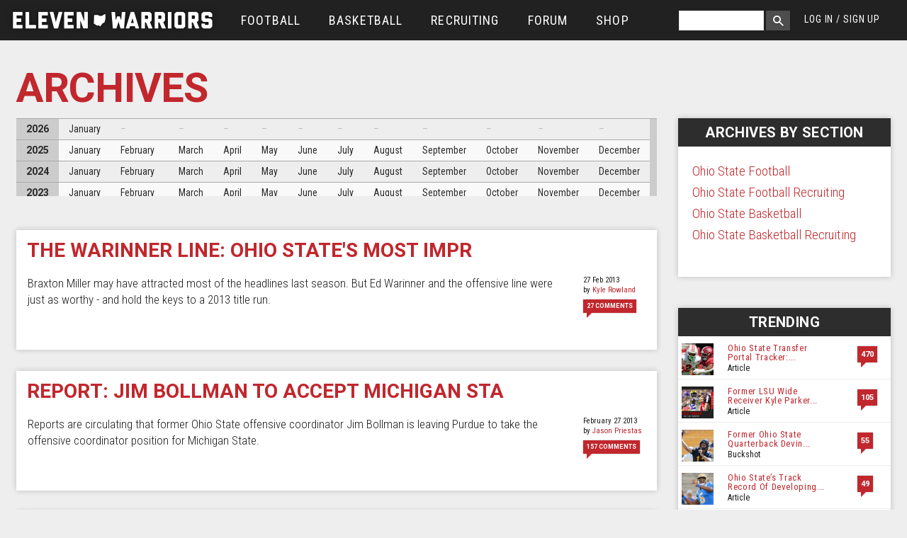

--- FILE ---
content_type: text/html; charset=utf-8
request_url: https://www.elevenwarriors.com/archives/201302?page=1
body_size: 48153
content:
<!DOCTYPE html>
<!-- Sorry IE7 bros -->
<!--[if IE 8]><html class="no-js lt-ie9" lang="en"> <![endif]-->
<!--[if gt IE 8]><!--> <html class="no-js" lang="en"> <!--<![endif]-->

<head>
  <!--

     @@. @@  @@@@@@#   ,@@@@@@@    ;@@@@    '@@@@@@@#  @@@@   @@@@   @@@    ;@@@@@  @@@    @@@  @@@    '@@@@@@       @@@@:    @@@@    @@@;
    `@@ +@@  @@#@@@@@  ,@#@@@@@    @@+#@    '@@@#@@@@  @@@@   @@@@   @@@   @@@#@@@  @@@    @@@  @@@   @@#@@@@@@      @@@+@    @@@@;   @@@'
    #@# @@`  @@@++#@@+ .@@+@@@#    @@#+@'   '@@'#+@@@  @'@@` `@@+@   @'#  #@@@@@@@  ##@    @@@  @'#  +#@@@#@@@@+    '@@#@@    @#'#@   @@@;
  @@@##@@@@@ @@@  :@@# .@@@       '@#,@@@      @;@     @+:@+ +@';@   @@@  @@@#   '` @@@    @@@` @@@  @@#'   ,#      @@@,@@:   @@+@#@  @@@;
 +@@@#@@#@@@ @@@::@@@  .@##,::    @@@ @@@      @@@.   `@+,@@ @@ +@:  @@@ ,@@@       @@+#@#@##@` @@@ .@@@   `  ``    @@@ @@@   @+#@@@+ #@@:
   '#: ##    @@#@@@@+  .@##@@@'   @@@ :@@;     @@@.   ;@';@# @+'@@+  @@@ +@@@       @@#@@@@#+@` @@@ :@@@  @@@@@@'  +@@: @@@   @@+:@@@`#@@;
 +'##'''@;;  @@@@@@@@@ :@@#@@@'  +@';  @@@     @@@`   #@@ @@@++.@@@  @@@ '@@@       @@#@@@@@@@` @@@ :@@@  @@@@@@:  @@@  :@@'  @@@: @@@#@@;
'@@@@'@@#@@  @@@   #@@ ,@@@      @@;@@@#@@     @@@.   @@# @'+@@ @@@  @@@ .@@@       @@@    @@@  @@@  @@@   ,`@@@`  @@@@@@+@@  @@@: :@@+'@'
'#@@@;@@+'   @#@   @@@ ,@##      @#@@@@@@@+    @@#.   @@@ :@@@: @@@  @#@  @@@@, .@. @@@    @#@  @#@  @@@@   ,@@@  @@+@@@@@@@  @#@;  @@+#@;
  @@  @@     @@@@@+@@@ :@@+@@@@ @@@@+;''@@@    @@@.   @@@  @@@  @@@  @@@  :@@@#@@@` @@@    @@@  @@@  `@@@@@@@@@,  @@@++;'@@@' @@@:   @@@@;
 ;@@ @@:     @@@@@@@@. :@@@@@@@ @@@,    @@@`   @@@`   @@@  @@@  @@@. @@@   ;@@@@@@` @@@    @@@  @@@   `@@@@@@@'  .@@@    ,@@@ @@@,   `@@@:
 ;#` ''      ::;+';,    ###;;;: ##+     ;'+    :';    ,:.  :;.  .;+  '::     +@@@:  :,,    ;':  '::     ,#@@'    ,+';     +;+ :::     `,:

-->
  <script data-pagespeed-no-defer>(function(){function d(b){var a=window;if(a.addEventListener)a.addEventListener("load",b,!1);else if(a.attachEvent)a.attachEvent("onload",b);else{var c=a.onload;a.onload=function(){b.call(this);c&&c.call(this)}}}var p=Date.now||function(){return+new Date};window.pagespeed=window.pagespeed||{};var q=window.pagespeed;function r(){this.a=!0}r.prototype.c=function(b){b=parseInt(b.substring(0,b.indexOf(" ")),10);return!isNaN(b)&&b<=p()};r.prototype.hasExpired=r.prototype.c;r.prototype.b=function(b){return b.substring(b.indexOf(" ",b.indexOf(" ")+1)+1)};r.prototype.getData=r.prototype.b;r.prototype.f=function(b){var a=document.getElementsByTagName("script"),a=a[a.length-1];a.parentNode.replaceChild(b,a)};r.prototype.replaceLastScript=r.prototype.f;
r.prototype.g=function(b){var a=window.localStorage.getItem("pagespeed_lsc_url:"+b),c=document.createElement(a?"style":"link");a&&!this.c(a)?(c.type="text/css",c.appendChild(document.createTextNode(this.b(a)))):(c.rel="stylesheet",c.href=b,this.a=!0);this.f(c)};r.prototype.inlineCss=r.prototype.g;
r.prototype.h=function(b,a){var c=window.localStorage.getItem("pagespeed_lsc_url:"+b+" pagespeed_lsc_hash:"+a),f=document.createElement("img");c&&!this.c(c)?f.src=this.b(c):(f.src=b,this.a=!0);for(var c=2,k=arguments.length;c<k;++c){var g=arguments[c].indexOf("=");f.setAttribute(arguments[c].substring(0,g),arguments[c].substring(g+1))}this.f(f)};r.prototype.inlineImg=r.prototype.h;
function t(b,a,c,f){a=document.getElementsByTagName(a);for(var k=0,g=a.length;k<g;++k){var e=a[k],m=e.getAttribute("data-pagespeed-lsc-hash"),h=e.getAttribute("data-pagespeed-lsc-url");if(m&&h){h="pagespeed_lsc_url:"+h;c&&(h+=" pagespeed_lsc_hash:"+m);var l=e.getAttribute("data-pagespeed-lsc-expiry"),l=l?(new Date(l)).getTime():"",e=f(e);if(!e){var n=window.localStorage.getItem(h);n&&(e=b.b(n))}e&&(window.localStorage.setItem(h,l+" "+m+" "+e),b.a=!0)}}}
function u(b){t(b,"img",!0,function(a){return a.src});t(b,"style",!1,function(a){return a.firstChild?a.firstChild.nodeValue:null})}
q.i=function(){if(window.localStorage){var b=new r;q.localStorageCache=b;d(function(){u(b)});d(function(){if(b.a){for(var a=[],c=[],f=0,k=p(),g=0,e=window.localStorage.length;g<e;++g){var m=window.localStorage.key(g);if(!m.indexOf("pagespeed_lsc_url:")){var h=window.localStorage.getItem(m),l=h.indexOf(" "),n=parseInt(h.substring(0,l),10);if(!isNaN(n))if(n<=k){a.push(m);continue}else if(n<f||!f)f=n;c.push(h.substring(l+1,h.indexOf(" ",l+1)))}}k="";f&&(k="; expires="+(new Date(f)).toUTCString());document.cookie=
"_GPSLSC="+c.join("!")+k;g=0;for(e=a.length;g<e;++g)window.localStorage.removeItem(a[g]);b.a=!1}})}};q.localStorageCacheInit=q.i;})();
pagespeed.localStorageCacheInit();</script><link href='//fonts.googleapis.com/css?family=Heebo:700|Roboto:400,700,400italic|Roboto+Condensed:300italic,400italic,400,300,700' rel='stylesheet' type='text/css' data-pagespeed-lsc-url="https://fonts.googleapis.com/css?family=Heebo:700|Roboto:400,700,400italic|Roboto+Condensed:300italic,400italic,400,300,700">
  <title>Archives | Eleven Warriors</title>
  <meta charset="utf-8"/><script type="text/javascript">(window.NREUM||(NREUM={})).init={privacy:{cookies_enabled:true},ajax:{deny_list:["bam.nr-data.net"]},feature_flags:["soft_nav"],distributed_tracing:{enabled:true}};(window.NREUM||(NREUM={})).loader_config={agentID:"601464225",accountID:"861935",trustKey:"861935",xpid:"XAAGWFVWGwUAVFBbAQkCVA==",licenseKey:"2eb73ea633",applicationID:"600196852",browserID:"601464225"};;/*! For license information please see nr-loader-spa-1.306.0.min.js.LICENSE.txt */
(()=>{var e,t,r={384:(e,t,r)=>{"use strict";r.d(t,{NT:()=>s,US:()=>u,Zm:()=>a,bQ:()=>d,dV:()=>c,pV:()=>l});var n=r(6154),i=r(1863),o=r(1910);const s={beacon:"bam.nr-data.net",errorBeacon:"bam.nr-data.net"};function a(){return n.gm.NREUM||(n.gm.NREUM={}),void 0===n.gm.newrelic&&(n.gm.newrelic=n.gm.NREUM),n.gm.NREUM}function c(){let e=a();return e.o||(e.o={ST:n.gm.setTimeout,SI:n.gm.setImmediate||n.gm.setInterval,CT:n.gm.clearTimeout,XHR:n.gm.XMLHttpRequest,REQ:n.gm.Request,EV:n.gm.Event,PR:n.gm.Promise,MO:n.gm.MutationObserver,FETCH:n.gm.fetch,WS:n.gm.WebSocket},(0,o.i)(...Object.values(e.o))),e}function d(e,t){let r=a();r.initializedAgents??={},t.initializedAt={ms:(0,i.t)(),date:new Date},r.initializedAgents[e]=t}function u(e,t){a()[e]=t}function l(){return function(){let e=a();const t=e.info||{};e.info={beacon:s.beacon,errorBeacon:s.errorBeacon,...t}}(),function(){let e=a();const t=e.init||{};e.init={...t}}(),c(),function(){let e=a();const t=e.loader_config||{};e.loader_config={...t}}(),a()}},782:(e,t,r)=>{"use strict";r.d(t,{T:()=>n});const n=r(860).K7.pageViewTiming},860:(e,t,r)=>{"use strict";r.d(t,{$J:()=>u,K7:()=>c,P3:()=>d,XX:()=>i,Yy:()=>a,df:()=>o,qY:()=>n,v4:()=>s});const n="events",i="jserrors",o="browser/blobs",s="rum",a="browser/logs",c={ajax:"ajax",genericEvents:"generic_events",jserrors:i,logging:"logging",metrics:"metrics",pageAction:"page_action",pageViewEvent:"page_view_event",pageViewTiming:"page_view_timing",sessionReplay:"session_replay",sessionTrace:"session_trace",softNav:"soft_navigations",spa:"spa"},d={[c.pageViewEvent]:1,[c.pageViewTiming]:2,[c.metrics]:3,[c.jserrors]:4,[c.spa]:5,[c.ajax]:6,[c.sessionTrace]:7,[c.softNav]:8,[c.sessionReplay]:9,[c.logging]:10,[c.genericEvents]:11},u={[c.pageViewEvent]:s,[c.pageViewTiming]:n,[c.ajax]:n,[c.spa]:n,[c.softNav]:n,[c.metrics]:i,[c.jserrors]:i,[c.sessionTrace]:o,[c.sessionReplay]:o,[c.logging]:a,[c.genericEvents]:"ins"}},944:(e,t,r)=>{"use strict";r.d(t,{R:()=>i});var n=r(3241);function i(e,t){"function"==typeof console.debug&&(console.debug("New Relic Warning: https://github.com/newrelic/newrelic-browser-agent/blob/main/docs/warning-codes.md#".concat(e),t),(0,n.W)({agentIdentifier:null,drained:null,type:"data",name:"warn",feature:"warn",data:{code:e,secondary:t}}))}},993:(e,t,r)=>{"use strict";r.d(t,{A$:()=>o,ET:()=>s,TZ:()=>a,p_:()=>i});var n=r(860);const i={ERROR:"ERROR",WARN:"WARN",INFO:"INFO",DEBUG:"DEBUG",TRACE:"TRACE"},o={OFF:0,ERROR:1,WARN:2,INFO:3,DEBUG:4,TRACE:5},s="log",a=n.K7.logging},1687:(e,t,r)=>{"use strict";r.d(t,{Ak:()=>d,Ze:()=>f,x3:()=>u});var n=r(3241),i=r(7836),o=r(3606),s=r(860),a=r(2646);const c={};function d(e,t){const r={staged:!1,priority:s.P3[t]||0};l(e),c[e].get(t)||c[e].set(t,r)}function u(e,t){e&&c[e]&&(c[e].get(t)&&c[e].delete(t),p(e,t,!1),c[e].size&&h(e))}function l(e){if(!e)throw new Error("agentIdentifier required");c[e]||(c[e]=new Map)}function f(e="",t="feature",r=!1){if(l(e),!e||!c[e].get(t)||r)return p(e,t);c[e].get(t).staged=!0,h(e)}function h(e){const t=Array.from(c[e]);t.every(([e,t])=>t.staged)&&(t.sort((e,t)=>e[1].priority-t[1].priority),t.forEach(([t])=>{c[e].delete(t),p(e,t)}))}function p(e,t,r=!0){const s=e?i.ee.get(e):i.ee,c=o.i.handlers;if(!s.aborted&&s.backlog&&c){if((0,n.W)({agentIdentifier:e,type:"lifecycle",name:"drain",feature:t}),r){const e=s.backlog[t],r=c[t];if(r){for(let t=0;e&&t<e.length;++t)g(e[t],r);Object.entries(r).forEach(([e,t])=>{Object.values(t||{}).forEach(t=>{t[0]?.on&&t[0]?.context()instanceof a.y&&t[0].on(e,t[1])})})}}s.isolatedBacklog||delete c[t],s.backlog[t]=null,s.emit("drain-"+t,[])}}function g(e,t){var r=e[1];Object.values(t[r]||{}).forEach(t=>{var r=e[0];if(t[0]===r){var n=t[1],i=e[3],o=e[2];n.apply(i,o)}})}},1741:(e,t,r)=>{"use strict";r.d(t,{W:()=>o});var n=r(944),i=r(4261);class o{#e(e,...t){if(this[e]!==o.prototype[e])return this[e](...t);(0,n.R)(35,e)}addPageAction(e,t){return this.#e(i.hG,e,t)}register(e){return this.#e(i.eY,e)}recordCustomEvent(e,t){return this.#e(i.fF,e,t)}setPageViewName(e,t){return this.#e(i.Fw,e,t)}setCustomAttribute(e,t,r){return this.#e(i.cD,e,t,r)}noticeError(e,t){return this.#e(i.o5,e,t)}setUserId(e){return this.#e(i.Dl,e)}setApplicationVersion(e){return this.#e(i.nb,e)}setErrorHandler(e){return this.#e(i.bt,e)}addRelease(e,t){return this.#e(i.k6,e,t)}log(e,t){return this.#e(i.$9,e,t)}start(){return this.#e(i.d3)}finished(e){return this.#e(i.BL,e)}recordReplay(){return this.#e(i.CH)}pauseReplay(){return this.#e(i.Tb)}addToTrace(e){return this.#e(i.U2,e)}setCurrentRouteName(e){return this.#e(i.PA,e)}interaction(e){return this.#e(i.dT,e)}wrapLogger(e,t,r){return this.#e(i.Wb,e,t,r)}measure(e,t){return this.#e(i.V1,e,t)}consent(e){return this.#e(i.Pv,e)}}},1863:(e,t,r)=>{"use strict";function n(){return Math.floor(performance.now())}r.d(t,{t:()=>n})},1910:(e,t,r)=>{"use strict";r.d(t,{i:()=>o});var n=r(944);const i=new Map;function o(...e){return e.every(e=>{if(i.has(e))return i.get(e);const t="function"==typeof e?e.toString():"",r=t.includes("[native code]"),o=t.includes("nrWrapper");return r||o||(0,n.R)(64,e?.name||t),i.set(e,r),r})}},2555:(e,t,r)=>{"use strict";r.d(t,{D:()=>a,f:()=>s});var n=r(384),i=r(8122);const o={beacon:n.NT.beacon,errorBeacon:n.NT.errorBeacon,licenseKey:void 0,applicationID:void 0,sa:void 0,queueTime:void 0,applicationTime:void 0,ttGuid:void 0,user:void 0,account:void 0,product:void 0,extra:void 0,jsAttributes:{},userAttributes:void 0,atts:void 0,transactionName:void 0,tNamePlain:void 0};function s(e){try{return!!e.licenseKey&&!!e.errorBeacon&&!!e.applicationID}catch(e){return!1}}const a=e=>(0,i.a)(e,o)},2614:(e,t,r)=>{"use strict";r.d(t,{BB:()=>s,H3:()=>n,g:()=>d,iL:()=>c,tS:()=>a,uh:()=>i,wk:()=>o});const n="NRBA",i="SESSION",o=144e5,s=18e5,a={STARTED:"session-started",PAUSE:"session-pause",RESET:"session-reset",RESUME:"session-resume",UPDATE:"session-update"},c={SAME_TAB:"same-tab",CROSS_TAB:"cross-tab"},d={OFF:0,FULL:1,ERROR:2}},2646:(e,t,r)=>{"use strict";r.d(t,{y:()=>n});class n{constructor(e){this.contextId=e}}},2843:(e,t,r)=>{"use strict";r.d(t,{G:()=>o,u:()=>i});var n=r(3878);function i(e,t=!1,r,i){(0,n.DD)("visibilitychange",function(){if(t)return void("hidden"===document.visibilityState&&e());e(document.visibilityState)},r,i)}function o(e,t,r){(0,n.sp)("pagehide",e,t,r)}},3241:(e,t,r)=>{"use strict";r.d(t,{W:()=>o});var n=r(6154);const i="newrelic";function o(e={}){try{n.gm.dispatchEvent(new CustomEvent(i,{detail:e}))}catch(e){}}},3304:(e,t,r)=>{"use strict";r.d(t,{A:()=>o});var n=r(7836);const i=()=>{const e=new WeakSet;return(t,r)=>{if("object"==typeof r&&null!==r){if(e.has(r))return;e.add(r)}return r}};function o(e){try{return JSON.stringify(e,i())??""}catch(e){try{n.ee.emit("internal-error",[e])}catch(e){}return""}}},3333:(e,t,r)=>{"use strict";r.d(t,{$v:()=>u,TZ:()=>n,Xh:()=>c,Zp:()=>i,kd:()=>d,mq:()=>a,nf:()=>s,qN:()=>o});const n=r(860).K7.genericEvents,i=["auxclick","click","copy","keydown","paste","scrollend"],o=["focus","blur"],s=4,a=1e3,c=2e3,d=["PageAction","UserAction","BrowserPerformance"],u={RESOURCES:"experimental.resources",REGISTER:"register"}},3434:(e,t,r)=>{"use strict";r.d(t,{Jt:()=>o,YM:()=>d});var n=r(7836),i=r(5607);const o="nr@original:".concat(i.W),s=50;var a=Object.prototype.hasOwnProperty,c=!1;function d(e,t){return e||(e=n.ee),r.inPlace=function(e,t,n,i,o){n||(n="");const s="-"===n.charAt(0);for(let a=0;a<t.length;a++){const c=t[a],d=e[c];l(d)||(e[c]=r(d,s?c+n:n,i,c,o))}},r.flag=o,r;function r(t,r,n,c,d){return l(t)?t:(r||(r=""),nrWrapper[o]=t,function(e,t,r){if(Object.defineProperty&&Object.keys)try{return Object.keys(e).forEach(function(r){Object.defineProperty(t,r,{get:function(){return e[r]},set:function(t){return e[r]=t,t}})}),t}catch(e){u([e],r)}for(var n in e)a.call(e,n)&&(t[n]=e[n])}(t,nrWrapper,e),nrWrapper);function nrWrapper(){var o,a,l,f;let h;try{a=this,o=[...arguments],l="function"==typeof n?n(o,a):n||{}}catch(t){u([t,"",[o,a,c],l],e)}i(r+"start",[o,a,c],l,d);const p=performance.now();let g;try{return f=t.apply(a,o),g=performance.now(),f}catch(e){throw g=performance.now(),i(r+"err",[o,a,e],l,d),h=e,h}finally{const e=g-p,t={start:p,end:g,duration:e,isLongTask:e>=s,methodName:c,thrownError:h};t.isLongTask&&i("long-task",[t,a],l,d),i(r+"end",[o,a,f],l,d)}}}function i(r,n,i,o){if(!c||t){var s=c;c=!0;try{e.emit(r,n,i,t,o)}catch(t){u([t,r,n,i],e)}c=s}}}function u(e,t){t||(t=n.ee);try{t.emit("internal-error",e)}catch(e){}}function l(e){return!(e&&"function"==typeof e&&e.apply&&!e[o])}},3606:(e,t,r)=>{"use strict";r.d(t,{i:()=>o});var n=r(9908);o.on=s;var i=o.handlers={};function o(e,t,r,o){s(o||n.d,i,e,t,r)}function s(e,t,r,i,o){o||(o="feature"),e||(e=n.d);var s=t[o]=t[o]||{};(s[r]=s[r]||[]).push([e,i])}},3738:(e,t,r)=>{"use strict";r.d(t,{He:()=>i,Kp:()=>a,Lc:()=>d,Rz:()=>u,TZ:()=>n,bD:()=>o,d3:()=>s,jx:()=>l,sl:()=>f,uP:()=>c});const n=r(860).K7.sessionTrace,i="bstResource",o="resource",s="-start",a="-end",c="fn"+s,d="fn"+a,u="pushState",l=1e3,f=3e4},3785:(e,t,r)=>{"use strict";r.d(t,{R:()=>c,b:()=>d});var n=r(9908),i=r(1863),o=r(860),s=r(3969),a=r(993);function c(e,t,r={},c=a.p_.INFO,d=!0,u,l=(0,i.t)()){(0,n.p)(s.xV,["API/logging/".concat(c.toLowerCase(),"/called")],void 0,o.K7.metrics,e),(0,n.p)(a.ET,[l,t,r,c,d,u],void 0,o.K7.logging,e)}function d(e){return"string"==typeof e&&Object.values(a.p_).some(t=>t===e.toUpperCase().trim())}},3878:(e,t,r)=>{"use strict";function n(e,t){return{capture:e,passive:!1,signal:t}}function i(e,t,r=!1,i){window.addEventListener(e,t,n(r,i))}function o(e,t,r=!1,i){document.addEventListener(e,t,n(r,i))}r.d(t,{DD:()=>o,jT:()=>n,sp:()=>i})},3962:(e,t,r)=>{"use strict";r.d(t,{AM:()=>s,O2:()=>l,OV:()=>o,Qu:()=>f,TZ:()=>c,ih:()=>h,pP:()=>a,t1:()=>u,tC:()=>i,wD:()=>d});var n=r(860);const i=["click","keydown","submit"],o="popstate",s="api",a="initialPageLoad",c=n.K7.softNav,d=5e3,u=500,l={INITIAL_PAGE_LOAD:"",ROUTE_CHANGE:1,UNSPECIFIED:2},f={INTERACTION:1,AJAX:2,CUSTOM_END:3,CUSTOM_TRACER:4},h={IP:"in progress",PF:"pending finish",FIN:"finished",CAN:"cancelled"}},3969:(e,t,r)=>{"use strict";r.d(t,{TZ:()=>n,XG:()=>a,rs:()=>i,xV:()=>s,z_:()=>o});const n=r(860).K7.metrics,i="sm",o="cm",s="storeSupportabilityMetrics",a="storeEventMetrics"},4234:(e,t,r)=>{"use strict";r.d(t,{W:()=>o});var n=r(7836),i=r(1687);class o{constructor(e,t){this.agentIdentifier=e,this.ee=n.ee.get(e),this.featureName=t,this.blocked=!1}deregisterDrain(){(0,i.x3)(this.agentIdentifier,this.featureName)}}},4261:(e,t,r)=>{"use strict";r.d(t,{$9:()=>u,BL:()=>c,CH:()=>p,Dl:()=>x,Fw:()=>w,PA:()=>v,Pl:()=>n,Pv:()=>A,Tb:()=>f,U2:()=>s,V1:()=>E,Wb:()=>T,bt:()=>y,cD:()=>b,d3:()=>R,dT:()=>d,eY:()=>g,fF:()=>h,hG:()=>o,hw:()=>i,k6:()=>a,nb:()=>m,o5:()=>l});const n="api-",i=n+"ixn-",o="addPageAction",s="addToTrace",a="addRelease",c="finished",d="interaction",u="log",l="noticeError",f="pauseReplay",h="recordCustomEvent",p="recordReplay",g="register",m="setApplicationVersion",v="setCurrentRouteName",b="setCustomAttribute",y="setErrorHandler",w="setPageViewName",x="setUserId",R="start",T="wrapLogger",E="measure",A="consent"},4387:(e,t,r)=>{"use strict";function n(e={}){return!(!e.id||!e.name)}function i(e){return"string"==typeof e&&e.trim().length<501||"number"==typeof e}function o(e,t){if(2!==t?.harvestEndpointVersion)return{};const r=t.agentRef.runtime.appMetadata.agents[0].entityGuid;return n(e)?{"source.id":e.id,"source.name":e.name,"source.type":e.type,"parent.id":e.parent?.id||r}:{"entity.guid":r,appId:t.agentRef.info.applicationID}}r.d(t,{Ux:()=>o,c7:()=>n,yo:()=>i})},5205:(e,t,r)=>{"use strict";r.d(t,{j:()=>_});var n=r(384),i=r(1741);var o=r(2555),s=r(3333);const a=e=>{if(!e||"string"!=typeof e)return!1;try{document.createDocumentFragment().querySelector(e)}catch{return!1}return!0};var c=r(2614),d=r(944),u=r(8122);const l="[data-nr-mask]",f=e=>(0,u.a)(e,(()=>{const e={feature_flags:[],experimental:{allow_registered_children:!1,resources:!1},mask_selector:"*",block_selector:"[data-nr-block]",mask_input_options:{color:!1,date:!1,"datetime-local":!1,email:!1,month:!1,number:!1,range:!1,search:!1,tel:!1,text:!1,time:!1,url:!1,week:!1,textarea:!1,select:!1,password:!0}};return{ajax:{deny_list:void 0,block_internal:!0,enabled:!0,autoStart:!0},api:{get allow_registered_children(){return e.feature_flags.includes(s.$v.REGISTER)||e.experimental.allow_registered_children},set allow_registered_children(t){e.experimental.allow_registered_children=t},duplicate_registered_data:!1},browser_consent_mode:{enabled:!1},distributed_tracing:{enabled:void 0,exclude_newrelic_header:void 0,cors_use_newrelic_header:void 0,cors_use_tracecontext_headers:void 0,allowed_origins:void 0},get feature_flags(){return e.feature_flags},set feature_flags(t){e.feature_flags=t},generic_events:{enabled:!0,autoStart:!0},harvest:{interval:30},jserrors:{enabled:!0,autoStart:!0},logging:{enabled:!0,autoStart:!0},metrics:{enabled:!0,autoStart:!0},obfuscate:void 0,page_action:{enabled:!0},page_view_event:{enabled:!0,autoStart:!0},page_view_timing:{enabled:!0,autoStart:!0},performance:{capture_marks:!1,capture_measures:!1,capture_detail:!0,resources:{get enabled(){return e.feature_flags.includes(s.$v.RESOURCES)||e.experimental.resources},set enabled(t){e.experimental.resources=t},asset_types:[],first_party_domains:[],ignore_newrelic:!0}},privacy:{cookies_enabled:!0},proxy:{assets:void 0,beacon:void 0},session:{expiresMs:c.wk,inactiveMs:c.BB},session_replay:{autoStart:!0,enabled:!1,preload:!1,sampling_rate:10,error_sampling_rate:100,collect_fonts:!1,inline_images:!1,fix_stylesheets:!0,mask_all_inputs:!0,get mask_text_selector(){return e.mask_selector},set mask_text_selector(t){a(t)?e.mask_selector="".concat(t,",").concat(l):""===t||null===t?e.mask_selector=l:(0,d.R)(5,t)},get block_class(){return"nr-block"},get ignore_class(){return"nr-ignore"},get mask_text_class(){return"nr-mask"},get block_selector(){return e.block_selector},set block_selector(t){a(t)?e.block_selector+=",".concat(t):""!==t&&(0,d.R)(6,t)},get mask_input_options(){return e.mask_input_options},set mask_input_options(t){t&&"object"==typeof t?e.mask_input_options={...t,password:!0}:(0,d.R)(7,t)}},session_trace:{enabled:!0,autoStart:!0},soft_navigations:{enabled:!0,autoStart:!0},spa:{enabled:!0,autoStart:!0},ssl:void 0,user_actions:{enabled:!0,elementAttributes:["id","className","tagName","type"]}}})());var h=r(6154),p=r(9324);let g=0;const m={buildEnv:p.F3,distMethod:p.Xs,version:p.xv,originTime:h.WN},v={consented:!1},b={appMetadata:{},get consented(){return this.session?.state?.consent||v.consented},set consented(e){v.consented=e},customTransaction:void 0,denyList:void 0,disabled:!1,harvester:void 0,isolatedBacklog:!1,isRecording:!1,loaderType:void 0,maxBytes:3e4,obfuscator:void 0,onerror:void 0,ptid:void 0,releaseIds:{},session:void 0,timeKeeper:void 0,registeredEntities:[],jsAttributesMetadata:{bytes:0},get harvestCount(){return++g}},y=e=>{const t=(0,u.a)(e,b),r=Object.keys(m).reduce((e,t)=>(e[t]={value:m[t],writable:!1,configurable:!0,enumerable:!0},e),{});return Object.defineProperties(t,r)};var w=r(5701);const x=e=>{const t=e.startsWith("http");e+="/",r.p=t?e:"https://"+e};var R=r(7836),T=r(3241);const E={accountID:void 0,trustKey:void 0,agentID:void 0,licenseKey:void 0,applicationID:void 0,xpid:void 0},A=e=>(0,u.a)(e,E),S=new Set;function _(e,t={},r,s){let{init:a,info:c,loader_config:d,runtime:u={},exposed:l=!0}=t;if(!c){const e=(0,n.pV)();a=e.init,c=e.info,d=e.loader_config}e.init=f(a||{}),e.loader_config=A(d||{}),c.jsAttributes??={},h.bv&&(c.jsAttributes.isWorker=!0),e.info=(0,o.D)(c);const p=e.init,g=[c.beacon,c.errorBeacon];S.has(e.agentIdentifier)||(p.proxy.assets&&(x(p.proxy.assets),g.push(p.proxy.assets)),p.proxy.beacon&&g.push(p.proxy.beacon),e.beacons=[...g],function(e){const t=(0,n.pV)();Object.getOwnPropertyNames(i.W.prototype).forEach(r=>{const n=i.W.prototype[r];if("function"!=typeof n||"constructor"===n)return;let o=t[r];e[r]&&!1!==e.exposed&&"micro-agent"!==e.runtime?.loaderType&&(t[r]=(...t)=>{const n=e[r](...t);return o?o(...t):n})})}(e),(0,n.US)("activatedFeatures",w.B),e.runSoftNavOverSpa&&=!0===p.soft_navigations.enabled&&p.feature_flags.includes("soft_nav")),u.denyList=[...p.ajax.deny_list||[],...p.ajax.block_internal?g:[]],u.ptid=e.agentIdentifier,u.loaderType=r,e.runtime=y(u),S.has(e.agentIdentifier)||(e.ee=R.ee.get(e.agentIdentifier),e.exposed=l,(0,T.W)({agentIdentifier:e.agentIdentifier,drained:!!w.B?.[e.agentIdentifier],type:"lifecycle",name:"initialize",feature:void 0,data:e.config})),S.add(e.agentIdentifier)}},5270:(e,t,r)=>{"use strict";r.d(t,{Aw:()=>s,SR:()=>o,rF:()=>a});var n=r(384),i=r(7767);function o(e){return!!(0,n.dV)().o.MO&&(0,i.V)(e)&&!0===e?.session_trace.enabled}function s(e){return!0===e?.session_replay.preload&&o(e)}function a(e,t){try{if("string"==typeof t?.type){if("password"===t.type.toLowerCase())return"*".repeat(e?.length||0);if(void 0!==t?.dataset?.nrUnmask||t?.classList?.contains("nr-unmask"))return e}}catch(e){}return"string"==typeof e?e.replace(/[\S]/g,"*"):"*".repeat(e?.length||0)}},5289:(e,t,r)=>{"use strict";r.d(t,{GG:()=>s,Qr:()=>c,sB:()=>a});var n=r(3878),i=r(6389);function o(){return"undefined"==typeof document||"complete"===document.readyState}function s(e,t){if(o())return e();const r=(0,i.J)(e),s=setInterval(()=>{o()&&(clearInterval(s),r())},500);(0,n.sp)("load",r,t)}function a(e){if(o())return e();(0,n.DD)("DOMContentLoaded",e)}function c(e){if(o())return e();(0,n.sp)("popstate",e)}},5607:(e,t,r)=>{"use strict";r.d(t,{W:()=>n});const n=(0,r(9566).bz)()},5701:(e,t,r)=>{"use strict";r.d(t,{B:()=>o,t:()=>s});var n=r(3241);const i=new Set,o={};function s(e,t){const r=t.agentIdentifier;o[r]??={},e&&"object"==typeof e&&(i.has(r)||(t.ee.emit("rumresp",[e]),o[r]=e,i.add(r),(0,n.W)({agentIdentifier:r,loaded:!0,drained:!0,type:"lifecycle",name:"load",feature:void 0,data:e})))}},6154:(e,t,r)=>{"use strict";r.d(t,{A4:()=>a,OF:()=>u,RI:()=>i,WN:()=>h,bv:()=>o,eN:()=>p,gm:()=>s,lR:()=>f,m:()=>d,mw:()=>c,sb:()=>l});var n=r(1863);const i="undefined"!=typeof window&&!!window.document,o="undefined"!=typeof WorkerGlobalScope&&("undefined"!=typeof self&&self instanceof WorkerGlobalScope&&self.navigator instanceof WorkerNavigator||"undefined"!=typeof globalThis&&globalThis instanceof WorkerGlobalScope&&globalThis.navigator instanceof WorkerNavigator),s=i?window:"undefined"!=typeof WorkerGlobalScope&&("undefined"!=typeof self&&self instanceof WorkerGlobalScope&&self||"undefined"!=typeof globalThis&&globalThis instanceof WorkerGlobalScope&&globalThis),a="complete"===s?.document?.readyState,c=Boolean("hidden"===s?.document?.visibilityState),d=""+s?.location,u=/iPad|iPhone|iPod/.test(s.navigator?.userAgent),l=u&&"undefined"==typeof SharedWorker,f=(()=>{const e=s.navigator?.userAgent?.match(/Firefox[/\s](\d+\.\d+)/);return Array.isArray(e)&&e.length>=2?+e[1]:0})(),h=Date.now()-(0,n.t)(),p=()=>"undefined"!=typeof PerformanceNavigationTiming&&s?.performance?.getEntriesByType("navigation")?.[0]?.responseStart},6344:(e,t,r)=>{"use strict";r.d(t,{BB:()=>u,Qb:()=>l,TZ:()=>i,Ug:()=>s,Vh:()=>o,_s:()=>a,bc:()=>d,yP:()=>c});var n=r(2614);const i=r(860).K7.sessionReplay,o="errorDuringReplay",s=.12,a={DomContentLoaded:0,Load:1,FullSnapshot:2,IncrementalSnapshot:3,Meta:4,Custom:5},c={[n.g.ERROR]:15e3,[n.g.FULL]:3e5,[n.g.OFF]:0},d={RESET:{message:"Session was reset",sm:"Reset"},IMPORT:{message:"Recorder failed to import",sm:"Import"},TOO_MANY:{message:"429: Too Many Requests",sm:"Too-Many"},TOO_BIG:{message:"Payload was too large",sm:"Too-Big"},CROSS_TAB:{message:"Session Entity was set to OFF on another tab",sm:"Cross-Tab"},ENTITLEMENTS:{message:"Session Replay is not allowed and will not be started",sm:"Entitlement"}},u=5e3,l={API:"api",RESUME:"resume",SWITCH_TO_FULL:"switchToFull",INITIALIZE:"initialize",PRELOAD:"preload"}},6389:(e,t,r)=>{"use strict";function n(e,t=500,r={}){const n=r?.leading||!1;let i;return(...r)=>{n&&void 0===i&&(e.apply(this,r),i=setTimeout(()=>{i=clearTimeout(i)},t)),n||(clearTimeout(i),i=setTimeout(()=>{e.apply(this,r)},t))}}function i(e){let t=!1;return(...r)=>{t||(t=!0,e.apply(this,r))}}r.d(t,{J:()=>i,s:()=>n})},6630:(e,t,r)=>{"use strict";r.d(t,{T:()=>n});const n=r(860).K7.pageViewEvent},6774:(e,t,r)=>{"use strict";r.d(t,{T:()=>n});const n=r(860).K7.jserrors},7295:(e,t,r)=>{"use strict";r.d(t,{Xv:()=>s,gX:()=>i,iW:()=>o});var n=[];function i(e){if(!e||o(e))return!1;if(0===n.length)return!0;for(var t=0;t<n.length;t++){var r=n[t];if("*"===r.hostname)return!1;if(a(r.hostname,e.hostname)&&c(r.pathname,e.pathname))return!1}return!0}function o(e){return void 0===e.hostname}function s(e){if(n=[],e&&e.length)for(var t=0;t<e.length;t++){let r=e[t];if(!r)continue;0===r.indexOf("http://")?r=r.substring(7):0===r.indexOf("https://")&&(r=r.substring(8));const i=r.indexOf("/");let o,s;i>0?(o=r.substring(0,i),s=r.substring(i)):(o=r,s="");let[a]=o.split(":");n.push({hostname:a,pathname:s})}}function a(e,t){return!(e.length>t.length)&&t.indexOf(e)===t.length-e.length}function c(e,t){return 0===e.indexOf("/")&&(e=e.substring(1)),0===t.indexOf("/")&&(t=t.substring(1)),""===e||e===t}},7378:(e,t,r)=>{"use strict";r.d(t,{$p:()=>R,BR:()=>b,Kp:()=>x,L3:()=>y,Lc:()=>c,NC:()=>o,SG:()=>u,TZ:()=>i,U6:()=>p,UT:()=>m,d3:()=>w,dT:()=>f,e5:()=>E,gx:()=>v,l9:()=>l,oW:()=>h,op:()=>g,rw:()=>d,tH:()=>A,uP:()=>a,wW:()=>T,xq:()=>s});var n=r(384);const i=r(860).K7.spa,o=["click","submit","keypress","keydown","keyup","change"],s=999,a="fn-start",c="fn-end",d="cb-start",u="api-ixn-",l="remaining",f="interaction",h="spaNode",p="jsonpNode",g="fetch-start",m="fetch-done",v="fetch-body-",b="jsonp-end",y=(0,n.dV)().o.ST,w="-start",x="-end",R="-body",T="cb"+x,E="jsTime",A="fetch"},7485:(e,t,r)=>{"use strict";r.d(t,{D:()=>i});var n=r(6154);function i(e){if(0===(e||"").indexOf("data:"))return{protocol:"data"};try{const t=new URL(e,location.href),r={port:t.port,hostname:t.hostname,pathname:t.pathname,search:t.search,protocol:t.protocol.slice(0,t.protocol.indexOf(":")),sameOrigin:t.protocol===n.gm?.location?.protocol&&t.host===n.gm?.location?.host};return r.port&&""!==r.port||("http:"===t.protocol&&(r.port="80"),"https:"===t.protocol&&(r.port="443")),r.pathname&&""!==r.pathname?r.pathname.startsWith("/")||(r.pathname="/".concat(r.pathname)):r.pathname="/",r}catch(e){return{}}}},7699:(e,t,r)=>{"use strict";r.d(t,{It:()=>o,KC:()=>a,No:()=>i,qh:()=>s});var n=r(860);const i=16e3,o=1e6,s="SESSION_ERROR",a={[n.K7.logging]:!0,[n.K7.genericEvents]:!1,[n.K7.jserrors]:!1,[n.K7.ajax]:!1}},7767:(e,t,r)=>{"use strict";r.d(t,{V:()=>i});var n=r(6154);const i=e=>n.RI&&!0===e?.privacy.cookies_enabled},7836:(e,t,r)=>{"use strict";r.d(t,{P:()=>a,ee:()=>c});var n=r(384),i=r(8990),o=r(2646),s=r(5607);const a="nr@context:".concat(s.W),c=function e(t,r){var n={},s={},u={},l=!1;try{l=16===r.length&&d.initializedAgents?.[r]?.runtime.isolatedBacklog}catch(e){}var f={on:p,addEventListener:p,removeEventListener:function(e,t){var r=n[e];if(!r)return;for(var i=0;i<r.length;i++)r[i]===t&&r.splice(i,1)},emit:function(e,r,n,i,o){!1!==o&&(o=!0);if(c.aborted&&!i)return;t&&o&&t.emit(e,r,n);var a=h(n);g(e).forEach(e=>{e.apply(a,r)});var d=v()[s[e]];d&&d.push([f,e,r,a]);return a},get:m,listeners:g,context:h,buffer:function(e,t){const r=v();if(t=t||"feature",f.aborted)return;Object.entries(e||{}).forEach(([e,n])=>{s[n]=t,t in r||(r[t]=[])})},abort:function(){f._aborted=!0,Object.keys(f.backlog).forEach(e=>{delete f.backlog[e]})},isBuffering:function(e){return!!v()[s[e]]},debugId:r,backlog:l?{}:t&&"object"==typeof t.backlog?t.backlog:{},isolatedBacklog:l};return Object.defineProperty(f,"aborted",{get:()=>{let e=f._aborted||!1;return e||(t&&(e=t.aborted),e)}}),f;function h(e){return e&&e instanceof o.y?e:e?(0,i.I)(e,a,()=>new o.y(a)):new o.y(a)}function p(e,t){n[e]=g(e).concat(t)}function g(e){return n[e]||[]}function m(t){return u[t]=u[t]||e(f,t)}function v(){return f.backlog}}(void 0,"globalEE"),d=(0,n.Zm)();d.ee||(d.ee=c)},8122:(e,t,r)=>{"use strict";r.d(t,{a:()=>i});var n=r(944);function i(e,t){try{if(!e||"object"!=typeof e)return(0,n.R)(3);if(!t||"object"!=typeof t)return(0,n.R)(4);const r=Object.create(Object.getPrototypeOf(t),Object.getOwnPropertyDescriptors(t)),o=0===Object.keys(r).length?e:r;for(let s in o)if(void 0!==e[s])try{if(null===e[s]){r[s]=null;continue}Array.isArray(e[s])&&Array.isArray(t[s])?r[s]=Array.from(new Set([...e[s],...t[s]])):"object"==typeof e[s]&&"object"==typeof t[s]?r[s]=i(e[s],t[s]):r[s]=e[s]}catch(e){r[s]||(0,n.R)(1,e)}return r}catch(e){(0,n.R)(2,e)}}},8139:(e,t,r)=>{"use strict";r.d(t,{u:()=>f});var n=r(7836),i=r(3434),o=r(8990),s=r(6154);const a={},c=s.gm.XMLHttpRequest,d="addEventListener",u="removeEventListener",l="nr@wrapped:".concat(n.P);function f(e){var t=function(e){return(e||n.ee).get("events")}(e);if(a[t.debugId]++)return t;a[t.debugId]=1;var r=(0,i.YM)(t,!0);function f(e){r.inPlace(e,[d,u],"-",p)}function p(e,t){return e[1]}return"getPrototypeOf"in Object&&(s.RI&&h(document,f),c&&h(c.prototype,f),h(s.gm,f)),t.on(d+"-start",function(e,t){var n=e[1];if(null!==n&&("function"==typeof n||"object"==typeof n)&&"newrelic"!==e[0]){var i=(0,o.I)(n,l,function(){var e={object:function(){if("function"!=typeof n.handleEvent)return;return n.handleEvent.apply(n,arguments)},function:n}[typeof n];return e?r(e,"fn-",null,e.name||"anonymous"):n});this.wrapped=e[1]=i}}),t.on(u+"-start",function(e){e[1]=this.wrapped||e[1]}),t}function h(e,t,...r){let n=e;for(;"object"==typeof n&&!Object.prototype.hasOwnProperty.call(n,d);)n=Object.getPrototypeOf(n);n&&t(n,...r)}},8374:(e,t,r)=>{r.nc=(()=>{try{return document?.currentScript?.nonce}catch(e){}return""})()},8990:(e,t,r)=>{"use strict";r.d(t,{I:()=>i});var n=Object.prototype.hasOwnProperty;function i(e,t,r){if(n.call(e,t))return e[t];var i=r();if(Object.defineProperty&&Object.keys)try{return Object.defineProperty(e,t,{value:i,writable:!0,enumerable:!1}),i}catch(e){}return e[t]=i,i}},9300:(e,t,r)=>{"use strict";r.d(t,{T:()=>n});const n=r(860).K7.ajax},9324:(e,t,r)=>{"use strict";r.d(t,{AJ:()=>s,F3:()=>i,Xs:()=>o,Yq:()=>a,xv:()=>n});const n="1.306.0",i="PROD",o="CDN",s="@newrelic/rrweb",a="1.0.1"},9566:(e,t,r)=>{"use strict";r.d(t,{LA:()=>a,ZF:()=>c,bz:()=>s,el:()=>d});var n=r(6154);const i="xxxxxxxx-xxxx-4xxx-yxxx-xxxxxxxxxxxx";function o(e,t){return e?15&e[t]:16*Math.random()|0}function s(){const e=n.gm?.crypto||n.gm?.msCrypto;let t,r=0;return e&&e.getRandomValues&&(t=e.getRandomValues(new Uint8Array(30))),i.split("").map(e=>"x"===e?o(t,r++).toString(16):"y"===e?(3&o()|8).toString(16):e).join("")}function a(e){const t=n.gm?.crypto||n.gm?.msCrypto;let r,i=0;t&&t.getRandomValues&&(r=t.getRandomValues(new Uint8Array(e)));const s=[];for(var a=0;a<e;a++)s.push(o(r,i++).toString(16));return s.join("")}function c(){return a(16)}function d(){return a(32)}},9908:(e,t,r)=>{"use strict";r.d(t,{d:()=>n,p:()=>i});var n=r(7836).ee.get("handle");function i(e,t,r,i,o){o?(o.buffer([e],i),o.emit(e,t,r)):(n.buffer([e],i),n.emit(e,t,r))}}},n={};function i(e){var t=n[e];if(void 0!==t)return t.exports;var o=n[e]={exports:{}};return r[e](o,o.exports,i),o.exports}i.m=r,i.d=(e,t)=>{for(var r in t)i.o(t,r)&&!i.o(e,r)&&Object.defineProperty(e,r,{enumerable:!0,get:t[r]})},i.f={},i.e=e=>Promise.all(Object.keys(i.f).reduce((t,r)=>(i.f[r](e,t),t),[])),i.u=e=>({212:"nr-spa-compressor",249:"nr-spa-recorder",478:"nr-spa"}[e]+"-1.306.0.min.js"),i.o=(e,t)=>Object.prototype.hasOwnProperty.call(e,t),e={},t="NRBA-1.306.0.PROD:",i.l=(r,n,o,s)=>{if(e[r])e[r].push(n);else{var a,c;if(void 0!==o)for(var d=document.getElementsByTagName("script"),u=0;u<d.length;u++){var l=d[u];if(l.getAttribute("src")==r||l.getAttribute("data-webpack")==t+o){a=l;break}}if(!a){c=!0;var f={478:"sha512-aOsrvCAZ97m4mi9/Q4P4Dl7seaB7sOFJOs8qmPK71B7CWoc9bXc5a5319PV5PSQ3SmEq++JW0qpaiKWV7MTLEg==",249:"sha512-nPxm1wa+eWrD9VPj39BAOPa200tURpQREipOlSDpePq/R8Y4hd4lO6tDy6C/6jm/J54CUHnLYeGyLZ/GIlo7gg==",212:"sha512-zcA2FBsG3fy6K+G9+4J1T2M6AmHuICGsq35BrGWu1rmRJwYBUqdOhAAxJkXYpoBy/9vKZ7LBcGpOEjABpjEWCQ=="};(a=document.createElement("script")).charset="utf-8",i.nc&&a.setAttribute("nonce",i.nc),a.setAttribute("data-webpack",t+o),a.src=r,0!==a.src.indexOf(window.location.origin+"/")&&(a.crossOrigin="anonymous"),f[s]&&(a.integrity=f[s])}e[r]=[n];var h=(t,n)=>{a.onerror=a.onload=null,clearTimeout(p);var i=e[r];if(delete e[r],a.parentNode&&a.parentNode.removeChild(a),i&&i.forEach(e=>e(n)),t)return t(n)},p=setTimeout(h.bind(null,void 0,{type:"timeout",target:a}),12e4);a.onerror=h.bind(null,a.onerror),a.onload=h.bind(null,a.onload),c&&document.head.appendChild(a)}},i.r=e=>{"undefined"!=typeof Symbol&&Symbol.toStringTag&&Object.defineProperty(e,Symbol.toStringTag,{value:"Module"}),Object.defineProperty(e,"__esModule",{value:!0})},i.p="https://js-agent.newrelic.com/",(()=>{var e={38:0,788:0};i.f.j=(t,r)=>{var n=i.o(e,t)?e[t]:void 0;if(0!==n)if(n)r.push(n[2]);else{var o=new Promise((r,i)=>n=e[t]=[r,i]);r.push(n[2]=o);var s=i.p+i.u(t),a=new Error;i.l(s,r=>{if(i.o(e,t)&&(0!==(n=e[t])&&(e[t]=void 0),n)){var o=r&&("load"===r.type?"missing":r.type),s=r&&r.target&&r.target.src;a.message="Loading chunk "+t+" failed: ("+o+": "+s+")",a.name="ChunkLoadError",a.type=o,a.request=s,n[1](a)}},"chunk-"+t,t)}};var t=(t,r)=>{var n,o,[s,a,c]=r,d=0;if(s.some(t=>0!==e[t])){for(n in a)i.o(a,n)&&(i.m[n]=a[n]);if(c)c(i)}for(t&&t(r);d<s.length;d++)o=s[d],i.o(e,o)&&e[o]&&e[o][0](),e[o]=0},r=self["webpackChunk:NRBA-1.306.0.PROD"]=self["webpackChunk:NRBA-1.306.0.PROD"]||[];r.forEach(t.bind(null,0)),r.push=t.bind(null,r.push.bind(r))})(),(()=>{"use strict";i(8374);var e=i(9566),t=i(1741);class r extends t.W{agentIdentifier=(0,e.LA)(16)}var n=i(860);const o=Object.values(n.K7);var s=i(5205);var a=i(9908),c=i(1863),d=i(4261),u=i(3241),l=i(944),f=i(5701),h=i(3969);function p(e,t,i,o){const s=o||i;!s||s[e]&&s[e]!==r.prototype[e]||(s[e]=function(){(0,a.p)(h.xV,["API/"+e+"/called"],void 0,n.K7.metrics,i.ee),(0,u.W)({agentIdentifier:i.agentIdentifier,drained:!!f.B?.[i.agentIdentifier],type:"data",name:"api",feature:d.Pl+e,data:{}});try{return t.apply(this,arguments)}catch(e){(0,l.R)(23,e)}})}function g(e,t,r,n,i){const o=e.info;null===r?delete o.jsAttributes[t]:o.jsAttributes[t]=r,(i||null===r)&&(0,a.p)(d.Pl+n,[(0,c.t)(),t,r],void 0,"session",e.ee)}var m=i(1687),v=i(4234),b=i(5289),y=i(6154),w=i(5270),x=i(7767),R=i(6389),T=i(7699);class E extends v.W{constructor(e,t){super(e.agentIdentifier,t),this.agentRef=e,this.abortHandler=void 0,this.featAggregate=void 0,this.loadedSuccessfully=void 0,this.onAggregateImported=new Promise(e=>{this.loadedSuccessfully=e}),this.deferred=Promise.resolve(),!1===e.init[this.featureName].autoStart?this.deferred=new Promise((t,r)=>{this.ee.on("manual-start-all",(0,R.J)(()=>{(0,m.Ak)(e.agentIdentifier,this.featureName),t()}))}):(0,m.Ak)(e.agentIdentifier,t)}importAggregator(e,t,r={}){if(this.featAggregate)return;const n=async()=>{let n;await this.deferred;try{if((0,x.V)(e.init)){const{setupAgentSession:t}=await i.e(478).then(i.bind(i,8766));n=t(e)}}catch(e){(0,l.R)(20,e),this.ee.emit("internal-error",[e]),(0,a.p)(T.qh,[e],void 0,this.featureName,this.ee)}try{if(!this.#t(this.featureName,n,e.init))return(0,m.Ze)(this.agentIdentifier,this.featureName),void this.loadedSuccessfully(!1);const{Aggregate:i}=await t();this.featAggregate=new i(e,r),e.runtime.harvester.initializedAggregates.push(this.featAggregate),this.loadedSuccessfully(!0)}catch(e){(0,l.R)(34,e),this.abortHandler?.(),(0,m.Ze)(this.agentIdentifier,this.featureName,!0),this.loadedSuccessfully(!1),this.ee&&this.ee.abort()}};y.RI?(0,b.GG)(()=>n(),!0):n()}#t(e,t,r){if(this.blocked)return!1;switch(e){case n.K7.sessionReplay:return(0,w.SR)(r)&&!!t;case n.K7.sessionTrace:return!!t;default:return!0}}}var A=i(6630),S=i(2614);class _ extends E{static featureName=A.T;constructor(e){var t;super(e,A.T),this.setupInspectionEvents(e.agentIdentifier),t=e,p(d.Fw,function(e,r){"string"==typeof e&&("/"!==e.charAt(0)&&(e="/"+e),t.runtime.customTransaction=(r||"http://custom.transaction")+e,(0,a.p)(d.Pl+d.Fw,[(0,c.t)()],void 0,void 0,t.ee))},t),this.importAggregator(e,()=>i.e(478).then(i.bind(i,2467)))}setupInspectionEvents(e){const t=(t,r)=>{t&&(0,u.W)({agentIdentifier:e,timeStamp:t.timeStamp,loaded:"complete"===t.target.readyState,type:"window",name:r,data:t.target.location+""})};(0,b.sB)(e=>{t(e,"DOMContentLoaded")}),(0,b.GG)(e=>{t(e,"load")}),(0,b.Qr)(e=>{t(e,"navigate")}),this.ee.on(S.tS.UPDATE,(t,r)=>{(0,u.W)({agentIdentifier:e,type:"lifecycle",name:"session",data:r})})}}var O=i(384);var N=i(2843),I=i(782);class P extends E{static featureName=I.T;constructor(e){super(e,I.T),y.RI&&((0,N.u)(()=>(0,a.p)("docHidden",[(0,c.t)()],void 0,I.T,this.ee),!0),(0,N.G)(()=>(0,a.p)("winPagehide",[(0,c.t)()],void 0,I.T,this.ee)),this.importAggregator(e,()=>i.e(478).then(i.bind(i,9917))))}}class j extends E{static featureName=h.TZ;constructor(e){super(e,h.TZ),y.RI&&document.addEventListener("securitypolicyviolation",e=>{(0,a.p)(h.xV,["Generic/CSPViolation/Detected"],void 0,this.featureName,this.ee)}),this.importAggregator(e,()=>i.e(478).then(i.bind(i,6555)))}}var k=i(6774),C=i(3878),D=i(3304);class L{constructor(e,t,r,n,i){this.name="UncaughtError",this.message="string"==typeof e?e:(0,D.A)(e),this.sourceURL=t,this.line=r,this.column=n,this.__newrelic=i}}function M(e){return K(e)?e:new L(void 0!==e?.message?e.message:e,e?.filename||e?.sourceURL,e?.lineno||e?.line,e?.colno||e?.col,e?.__newrelic,e?.cause)}function H(e){const t="Unhandled Promise Rejection: ";if(!e?.reason)return;if(K(e.reason)){try{e.reason.message.startsWith(t)||(e.reason.message=t+e.reason.message)}catch(e){}return M(e.reason)}const r=M(e.reason);return(r.message||"").startsWith(t)||(r.message=t+r.message),r}function B(e){if(e.error instanceof SyntaxError&&!/:\d+$/.test(e.error.stack?.trim())){const t=new L(e.message,e.filename,e.lineno,e.colno,e.error.__newrelic,e.cause);return t.name=SyntaxError.name,t}return K(e.error)?e.error:M(e)}function K(e){return e instanceof Error&&!!e.stack}function W(e,t,r,i,o=(0,c.t)()){"string"==typeof e&&(e=new Error(e)),(0,a.p)("err",[e,o,!1,t,r.runtime.isRecording,void 0,i],void 0,n.K7.jserrors,r.ee),(0,a.p)("uaErr",[],void 0,n.K7.genericEvents,r.ee)}var U=i(4387),F=i(993),V=i(3785);function G(e,{customAttributes:t={},level:r=F.p_.INFO}={},n,i,o=(0,c.t)()){(0,V.R)(n.ee,e,t,r,!1,i,o)}function z(e,t,r,i,o=(0,c.t)()){(0,a.p)(d.Pl+d.hG,[o,e,t,i],void 0,n.K7.genericEvents,r.ee)}function Z(e,t,r,i,o=(0,c.t)()){const{start:s,end:u,customAttributes:f}=t||{},h={customAttributes:f||{}};if("object"!=typeof h.customAttributes||"string"!=typeof e||0===e.length)return void(0,l.R)(57);const p=(e,t)=>null==e?t:"number"==typeof e?e:e instanceof PerformanceMark?e.startTime:Number.NaN;if(h.start=p(s,0),h.end=p(u,o),Number.isNaN(h.start)||Number.isNaN(h.end))(0,l.R)(57);else{if(h.duration=h.end-h.start,!(h.duration<0))return(0,a.p)(d.Pl+d.V1,[h,e,i],void 0,n.K7.genericEvents,r.ee),h;(0,l.R)(58)}}function q(e,t={},r,i,o=(0,c.t)()){(0,a.p)(d.Pl+d.fF,[o,e,t,i],void 0,n.K7.genericEvents,r.ee)}function X(e){p(d.eY,function(t){return Y(e,t)},e)}function Y(e,t,r){const i={};(0,l.R)(54,"newrelic.register"),t||={},t.type="MFE",t.licenseKey||=e.info.licenseKey,t.blocked=!1,t.parent=r||{};let o=()=>{};const s=e.runtime.registeredEntities,d=s.find(({metadata:{target:{id:e,name:r}}})=>e===t.id);if(d)return d.metadata.target.name!==t.name&&(d.metadata.target.name=t.name),d;const u=e=>{t.blocked=!0,o=e};e.init.api.allow_registered_children||u((0,R.J)(()=>(0,l.R)(55))),(0,U.c7)(t)||u((0,R.J)(()=>(0,l.R)(48,t))),(0,U.yo)(t.id)&&(0,U.yo)(t.name)||u((0,R.J)(()=>(0,l.R)(48,t)));const f={addPageAction:(r,n={})=>m(z,[r,{...i,...n},e],t),log:(r,n={})=>m(G,[r,{...n,customAttributes:{...i,...n.customAttributes||{}}},e],t),measure:(r,n={})=>m(Z,[r,{...n,customAttributes:{...i,...n.customAttributes||{}}},e],t),noticeError:(r,n={})=>m(W,[r,{...i,...n},e],t),register:(t={})=>m(Y,[e,t],f.metadata.target),recordCustomEvent:(r,n={})=>m(q,[r,{...i,...n},e],t),setApplicationVersion:e=>g("application.version",e),setCustomAttribute:(e,t)=>g(e,t),setUserId:e=>g("enduser.id",e),metadata:{customAttributes:i,target:t}},p=()=>(t.blocked&&o(),t.blocked);p()||s.push(f);const g=(e,t)=>{p()||(i[e]=t)},m=(t,r,i)=>{if(p())return;const o=(0,c.t)();(0,a.p)(h.xV,["API/register/".concat(t.name,"/called")],void 0,n.K7.metrics,e.ee);try{return e.init.api.duplicate_registered_data&&"register"!==t.name&&t(...r,void 0,o),t(...r,i,o)}catch(e){(0,l.R)(50,e)}};return f}class J extends E{static featureName=k.T;constructor(e){var t;super(e,k.T),t=e,p(d.o5,(e,r)=>W(e,r,t),t),function(e){p(d.bt,function(t){e.runtime.onerror=t},e)}(e),function(e){let t=0;p(d.k6,function(e,r){++t>10||(this.runtime.releaseIds[e.slice(-200)]=(""+r).slice(-200))},e)}(e),X(e);try{this.removeOnAbort=new AbortController}catch(e){}this.ee.on("internal-error",(t,r)=>{this.abortHandler&&(0,a.p)("ierr",[M(t),(0,c.t)(),!0,{},e.runtime.isRecording,r],void 0,this.featureName,this.ee)}),y.gm.addEventListener("unhandledrejection",t=>{this.abortHandler&&(0,a.p)("err",[H(t),(0,c.t)(),!1,{unhandledPromiseRejection:1},e.runtime.isRecording],void 0,this.featureName,this.ee)},(0,C.jT)(!1,this.removeOnAbort?.signal)),y.gm.addEventListener("error",t=>{this.abortHandler&&(0,a.p)("err",[B(t),(0,c.t)(),!1,{},e.runtime.isRecording],void 0,this.featureName,this.ee)},(0,C.jT)(!1,this.removeOnAbort?.signal)),this.abortHandler=this.#r,this.importAggregator(e,()=>i.e(478).then(i.bind(i,2176)))}#r(){this.removeOnAbort?.abort(),this.abortHandler=void 0}}var Q=i(8990);let ee=1;function te(e){const t=typeof e;return!e||"object"!==t&&"function"!==t?-1:e===y.gm?0:(0,Q.I)(e,"nr@id",function(){return ee++})}function re(e){if("string"==typeof e&&e.length)return e.length;if("object"==typeof e){if("undefined"!=typeof ArrayBuffer&&e instanceof ArrayBuffer&&e.byteLength)return e.byteLength;if("undefined"!=typeof Blob&&e instanceof Blob&&e.size)return e.size;if(!("undefined"!=typeof FormData&&e instanceof FormData))try{return(0,D.A)(e).length}catch(e){return}}}var ne=i(8139),ie=i(7836),oe=i(3434);const se={},ae=["open","send"];function ce(e){var t=e||ie.ee;const r=function(e){return(e||ie.ee).get("xhr")}(t);if(void 0===y.gm.XMLHttpRequest)return r;if(se[r.debugId]++)return r;se[r.debugId]=1,(0,ne.u)(t);var n=(0,oe.YM)(r),i=y.gm.XMLHttpRequest,o=y.gm.MutationObserver,s=y.gm.Promise,a=y.gm.setInterval,c="readystatechange",d=["onload","onerror","onabort","onloadstart","onloadend","onprogress","ontimeout"],u=[],f=y.gm.XMLHttpRequest=function(e){const t=new i(e),o=r.context(t);try{r.emit("new-xhr",[t],o),t.addEventListener(c,(s=o,function(){var e=this;e.readyState>3&&!s.resolved&&(s.resolved=!0,r.emit("xhr-resolved",[],e)),n.inPlace(e,d,"fn-",b)}),(0,C.jT)(!1))}catch(e){(0,l.R)(15,e);try{r.emit("internal-error",[e])}catch(e){}}var s;return t};function h(e,t){n.inPlace(t,["onreadystatechange"],"fn-",b)}if(function(e,t){for(var r in e)t[r]=e[r]}(i,f),f.prototype=i.prototype,n.inPlace(f.prototype,ae,"-xhr-",b),r.on("send-xhr-start",function(e,t){h(e,t),function(e){u.push(e),o&&(p?p.then(v):a?a(v):(g=-g,m.data=g))}(t)}),r.on("open-xhr-start",h),o){var p=s&&s.resolve();if(!a&&!s){var g=1,m=document.createTextNode(g);new o(v).observe(m,{characterData:!0})}}else t.on("fn-end",function(e){e[0]&&e[0].type===c||v()});function v(){for(var e=0;e<u.length;e++)h(0,u[e]);u.length&&(u=[])}function b(e,t){return t}return r}var de="fetch-",ue=de+"body-",le=["arrayBuffer","blob","json","text","formData"],fe=y.gm.Request,he=y.gm.Response,pe="prototype";const ge={};function me(e){const t=function(e){return(e||ie.ee).get("fetch")}(e);if(!(fe&&he&&y.gm.fetch))return t;if(ge[t.debugId]++)return t;function r(e,r,n){var i=e[r];"function"==typeof i&&(e[r]=function(){var e,r=[...arguments],o={};t.emit(n+"before-start",[r],o),o[ie.P]&&o[ie.P].dt&&(e=o[ie.P].dt);var s=i.apply(this,r);return t.emit(n+"start",[r,e],s),s.then(function(e){return t.emit(n+"end",[null,e],s),e},function(e){throw t.emit(n+"end",[e],s),e})})}return ge[t.debugId]=1,le.forEach(e=>{r(fe[pe],e,ue),r(he[pe],e,ue)}),r(y.gm,"fetch",de),t.on(de+"end",function(e,r){var n=this;if(r){var i=r.headers.get("content-length");null!==i&&(n.rxSize=i),t.emit(de+"done",[null,r],n)}else t.emit(de+"done",[e],n)}),t}var ve=i(7485);class be{constructor(e){this.agentRef=e}generateTracePayload(t){const r=this.agentRef.loader_config;if(!this.shouldGenerateTrace(t)||!r)return null;var n=(r.accountID||"").toString()||null,i=(r.agentID||"").toString()||null,o=(r.trustKey||"").toString()||null;if(!n||!i)return null;var s=(0,e.ZF)(),a=(0,e.el)(),c=Date.now(),d={spanId:s,traceId:a,timestamp:c};return(t.sameOrigin||this.isAllowedOrigin(t)&&this.useTraceContextHeadersForCors())&&(d.traceContextParentHeader=this.generateTraceContextParentHeader(s,a),d.traceContextStateHeader=this.generateTraceContextStateHeader(s,c,n,i,o)),(t.sameOrigin&&!this.excludeNewrelicHeader()||!t.sameOrigin&&this.isAllowedOrigin(t)&&this.useNewrelicHeaderForCors())&&(d.newrelicHeader=this.generateTraceHeader(s,a,c,n,i,o)),d}generateTraceContextParentHeader(e,t){return"00-"+t+"-"+e+"-01"}generateTraceContextStateHeader(e,t,r,n,i){return i+"@nr=0-1-"+r+"-"+n+"-"+e+"----"+t}generateTraceHeader(e,t,r,n,i,o){if(!("function"==typeof y.gm?.btoa))return null;var s={v:[0,1],d:{ty:"Browser",ac:n,ap:i,id:e,tr:t,ti:r}};return o&&n!==o&&(s.d.tk=o),btoa((0,D.A)(s))}shouldGenerateTrace(e){return this.agentRef.init?.distributed_tracing?.enabled&&this.isAllowedOrigin(e)}isAllowedOrigin(e){var t=!1;const r=this.agentRef.init?.distributed_tracing;if(e.sameOrigin)t=!0;else if(r?.allowed_origins instanceof Array)for(var n=0;n<r.allowed_origins.length;n++){var i=(0,ve.D)(r.allowed_origins[n]);if(e.hostname===i.hostname&&e.protocol===i.protocol&&e.port===i.port){t=!0;break}}return t}excludeNewrelicHeader(){var e=this.agentRef.init?.distributed_tracing;return!!e&&!!e.exclude_newrelic_header}useNewrelicHeaderForCors(){var e=this.agentRef.init?.distributed_tracing;return!!e&&!1!==e.cors_use_newrelic_header}useTraceContextHeadersForCors(){var e=this.agentRef.init?.distributed_tracing;return!!e&&!!e.cors_use_tracecontext_headers}}var ye=i(9300),we=i(7295);function xe(e){return"string"==typeof e?e:e instanceof(0,O.dV)().o.REQ?e.url:y.gm?.URL&&e instanceof URL?e.href:void 0}var Re=["load","error","abort","timeout"],Te=Re.length,Ee=(0,O.dV)().o.REQ,Ae=(0,O.dV)().o.XHR;const Se="X-NewRelic-App-Data";class _e extends E{static featureName=ye.T;constructor(e){super(e,ye.T),this.dt=new be(e),this.handler=(e,t,r,n)=>(0,a.p)(e,t,r,n,this.ee);try{const e={xmlhttprequest:"xhr",fetch:"fetch",beacon:"beacon"};y.gm?.performance?.getEntriesByType("resource").forEach(t=>{if(t.initiatorType in e&&0!==t.responseStatus){const r={status:t.responseStatus},i={rxSize:t.transferSize,duration:Math.floor(t.duration),cbTime:0};Oe(r,t.name),this.handler("xhr",[r,i,t.startTime,t.responseEnd,e[t.initiatorType]],void 0,n.K7.ajax)}})}catch(e){}me(this.ee),ce(this.ee),function(e,t,r,i){function o(e){var t=this;t.totalCbs=0,t.called=0,t.cbTime=0,t.end=E,t.ended=!1,t.xhrGuids={},t.lastSize=null,t.loadCaptureCalled=!1,t.params=this.params||{},t.metrics=this.metrics||{},t.latestLongtaskEnd=0,e.addEventListener("load",function(r){A(t,e)},(0,C.jT)(!1)),y.lR||e.addEventListener("progress",function(e){t.lastSize=e.loaded},(0,C.jT)(!1))}function s(e){this.params={method:e[0]},Oe(this,e[1]),this.metrics={}}function d(t,r){e.loader_config.xpid&&this.sameOrigin&&r.setRequestHeader("X-NewRelic-ID",e.loader_config.xpid);var n=i.generateTracePayload(this.parsedOrigin);if(n){var o=!1;n.newrelicHeader&&(r.setRequestHeader("newrelic",n.newrelicHeader),o=!0),n.traceContextParentHeader&&(r.setRequestHeader("traceparent",n.traceContextParentHeader),n.traceContextStateHeader&&r.setRequestHeader("tracestate",n.traceContextStateHeader),o=!0),o&&(this.dt=n)}}function u(e,r){var n=this.metrics,i=e[0],o=this;if(n&&i){var s=re(i);s&&(n.txSize=s)}this.startTime=(0,c.t)(),this.body=i,this.listener=function(e){try{"abort"!==e.type||o.loadCaptureCalled||(o.params.aborted=!0),("load"!==e.type||o.called===o.totalCbs&&(o.onloadCalled||"function"!=typeof r.onload)&&"function"==typeof o.end)&&o.end(r)}catch(e){try{t.emit("internal-error",[e])}catch(e){}}};for(var a=0;a<Te;a++)r.addEventListener(Re[a],this.listener,(0,C.jT)(!1))}function l(e,t,r){this.cbTime+=e,t?this.onloadCalled=!0:this.called+=1,this.called!==this.totalCbs||!this.onloadCalled&&"function"==typeof r.onload||"function"!=typeof this.end||this.end(r)}function f(e,t){var r=""+te(e)+!!t;this.xhrGuids&&!this.xhrGuids[r]&&(this.xhrGuids[r]=!0,this.totalCbs+=1)}function p(e,t){var r=""+te(e)+!!t;this.xhrGuids&&this.xhrGuids[r]&&(delete this.xhrGuids[r],this.totalCbs-=1)}function g(){this.endTime=(0,c.t)()}function m(e,r){r instanceof Ae&&"load"===e[0]&&t.emit("xhr-load-added",[e[1],e[2]],r)}function v(e,r){r instanceof Ae&&"load"===e[0]&&t.emit("xhr-load-removed",[e[1],e[2]],r)}function b(e,t,r){t instanceof Ae&&("onload"===r&&(this.onload=!0),("load"===(e[0]&&e[0].type)||this.onload)&&(this.xhrCbStart=(0,c.t)()))}function w(e,r){this.xhrCbStart&&t.emit("xhr-cb-time",[(0,c.t)()-this.xhrCbStart,this.onload,r],r)}function x(e){var t,r=e[1]||{};if("string"==typeof e[0]?0===(t=e[0]).length&&y.RI&&(t=""+y.gm.location.href):e[0]&&e[0].url?t=e[0].url:y.gm?.URL&&e[0]&&e[0]instanceof URL?t=e[0].href:"function"==typeof e[0].toString&&(t=e[0].toString()),"string"==typeof t&&0!==t.length){t&&(this.parsedOrigin=(0,ve.D)(t),this.sameOrigin=this.parsedOrigin.sameOrigin);var n=i.generateTracePayload(this.parsedOrigin);if(n&&(n.newrelicHeader||n.traceContextParentHeader))if(e[0]&&e[0].headers)a(e[0].headers,n)&&(this.dt=n);else{var o={};for(var s in r)o[s]=r[s];o.headers=new Headers(r.headers||{}),a(o.headers,n)&&(this.dt=n),e.length>1?e[1]=o:e.push(o)}}function a(e,t){var r=!1;return t.newrelicHeader&&(e.set("newrelic",t.newrelicHeader),r=!0),t.traceContextParentHeader&&(e.set("traceparent",t.traceContextParentHeader),t.traceContextStateHeader&&e.set("tracestate",t.traceContextStateHeader),r=!0),r}}function R(e,t){this.params={},this.metrics={},this.startTime=(0,c.t)(),this.dt=t,e.length>=1&&(this.target=e[0]),e.length>=2&&(this.opts=e[1]);var r=this.opts||{},n=this.target;Oe(this,xe(n));var i=(""+(n&&n instanceof Ee&&n.method||r.method||"GET")).toUpperCase();this.params.method=i,this.body=r.body,this.txSize=re(r.body)||0}function T(e,t){if(this.endTime=(0,c.t)(),this.params||(this.params={}),(0,we.iW)(this.params))return;let i;this.params.status=t?t.status:0,"string"==typeof this.rxSize&&this.rxSize.length>0&&(i=+this.rxSize);const o={txSize:this.txSize,rxSize:i,duration:(0,c.t)()-this.startTime};r("xhr",[this.params,o,this.startTime,this.endTime,"fetch"],this,n.K7.ajax)}function E(e){const t=this.params,i=this.metrics;if(!this.ended){this.ended=!0;for(let t=0;t<Te;t++)e.removeEventListener(Re[t],this.listener,!1);t.aborted||(0,we.iW)(t)||(i.duration=(0,c.t)()-this.startTime,this.loadCaptureCalled||4!==e.readyState?null==t.status&&(t.status=0):A(this,e),i.cbTime=this.cbTime,r("xhr",[t,i,this.startTime,this.endTime,"xhr"],this,n.K7.ajax))}}function A(e,r){e.params.status=r.status;var i=function(e,t){var r=e.responseType;return"json"===r&&null!==t?t:"arraybuffer"===r||"blob"===r||"json"===r?re(e.response):"text"===r||""===r||void 0===r?re(e.responseText):void 0}(r,e.lastSize);if(i&&(e.metrics.rxSize=i),e.sameOrigin&&r.getAllResponseHeaders().indexOf(Se)>=0){var o=r.getResponseHeader(Se);o&&((0,a.p)(h.rs,["Ajax/CrossApplicationTracing/Header/Seen"],void 0,n.K7.metrics,t),e.params.cat=o.split(", ").pop())}e.loadCaptureCalled=!0}t.on("new-xhr",o),t.on("open-xhr-start",s),t.on("open-xhr-end",d),t.on("send-xhr-start",u),t.on("xhr-cb-time",l),t.on("xhr-load-added",f),t.on("xhr-load-removed",p),t.on("xhr-resolved",g),t.on("addEventListener-end",m),t.on("removeEventListener-end",v),t.on("fn-end",w),t.on("fetch-before-start",x),t.on("fetch-start",R),t.on("fn-start",b),t.on("fetch-done",T)}(e,this.ee,this.handler,this.dt),this.importAggregator(e,()=>i.e(478).then(i.bind(i,3845)))}}function Oe(e,t){var r=(0,ve.D)(t),n=e.params||e;n.hostname=r.hostname,n.port=r.port,n.protocol=r.protocol,n.host=r.hostname+":"+r.port,n.pathname=r.pathname,e.parsedOrigin=r,e.sameOrigin=r.sameOrigin}const Ne={},Ie=["pushState","replaceState"];function Pe(e){const t=function(e){return(e||ie.ee).get("history")}(e);return!y.RI||Ne[t.debugId]++||(Ne[t.debugId]=1,(0,oe.YM)(t).inPlace(window.history,Ie,"-")),t}var je=i(3738);function ke(e){p(d.BL,function(t=Date.now()){const r=t-y.WN;r<0&&(0,l.R)(62,t),(0,a.p)(h.XG,[d.BL,{time:r}],void 0,n.K7.metrics,e.ee),e.addToTrace({name:d.BL,start:t,origin:"nr"}),(0,a.p)(d.Pl+d.hG,[r,d.BL],void 0,n.K7.genericEvents,e.ee)},e)}const{He:Ce,bD:De,d3:Le,Kp:Me,TZ:He,Lc:Be,uP:Ke,Rz:We}=je;class Ue extends E{static featureName=He;constructor(e){var t;super(e,He),t=e,p(d.U2,function(e){if(!(e&&"object"==typeof e&&e.name&&e.start))return;const r={n:e.name,s:e.start-y.WN,e:(e.end||e.start)-y.WN,o:e.origin||"",t:"api"};r.s<0||r.e<0||r.e<r.s?(0,l.R)(61,{start:r.s,end:r.e}):(0,a.p)("bstApi",[r],void 0,n.K7.sessionTrace,t.ee)},t),ke(e);if(!(0,x.V)(e.init))return void this.deregisterDrain();const r=this.ee;let o;Pe(r),this.eventsEE=(0,ne.u)(r),this.eventsEE.on(Ke,function(e,t){this.bstStart=(0,c.t)()}),this.eventsEE.on(Be,function(e,t){(0,a.p)("bst",[e[0],t,this.bstStart,(0,c.t)()],void 0,n.K7.sessionTrace,r)}),r.on(We+Le,function(e){this.time=(0,c.t)(),this.startPath=location.pathname+location.hash}),r.on(We+Me,function(e){(0,a.p)("bstHist",[location.pathname+location.hash,this.startPath,this.time],void 0,n.K7.sessionTrace,r)});try{o=new PerformanceObserver(e=>{const t=e.getEntries();(0,a.p)(Ce,[t],void 0,n.K7.sessionTrace,r)}),o.observe({type:De,buffered:!0})}catch(e){}this.importAggregator(e,()=>i.e(478).then(i.bind(i,6974)),{resourceObserver:o})}}var Fe=i(6344);class Ve extends E{static featureName=Fe.TZ;#n;recorder;constructor(e){var t;let r;super(e,Fe.TZ),t=e,p(d.CH,function(){(0,a.p)(d.CH,[],void 0,n.K7.sessionReplay,t.ee)},t),function(e){p(d.Tb,function(){(0,a.p)(d.Tb,[],void 0,n.K7.sessionReplay,e.ee)},e)}(e);try{r=JSON.parse(localStorage.getItem("".concat(S.H3,"_").concat(S.uh)))}catch(e){}(0,w.SR)(e.init)&&this.ee.on(d.CH,()=>this.#i()),this.#o(r)&&this.importRecorder().then(e=>{e.startRecording(Fe.Qb.PRELOAD,r?.sessionReplayMode)}),this.importAggregator(this.agentRef,()=>i.e(478).then(i.bind(i,6167)),this),this.ee.on("err",e=>{this.blocked||this.agentRef.runtime.isRecording&&(this.errorNoticed=!0,(0,a.p)(Fe.Vh,[e],void 0,this.featureName,this.ee))})}#o(e){return e&&(e.sessionReplayMode===S.g.FULL||e.sessionReplayMode===S.g.ERROR)||(0,w.Aw)(this.agentRef.init)}importRecorder(){return this.recorder?Promise.resolve(this.recorder):(this.#n??=Promise.all([i.e(478),i.e(249)]).then(i.bind(i,4866)).then(({Recorder:e})=>(this.recorder=new e(this),this.recorder)).catch(e=>{throw this.ee.emit("internal-error",[e]),this.blocked=!0,e}),this.#n)}#i(){this.blocked||(this.featAggregate?this.featAggregate.mode!==S.g.FULL&&this.featAggregate.initializeRecording(S.g.FULL,!0,Fe.Qb.API):this.importRecorder().then(()=>{this.recorder.startRecording(Fe.Qb.API,S.g.FULL)}))}}var Ge=i(3962);function ze(e){const t=e.ee.get("tracer");function r(){}p(d.dT,function(e){return(new r).get("object"==typeof e?e:{})},e);const i=r.prototype={createTracer:function(r,i){var o={},s=this,u="function"==typeof i;return(0,a.p)(h.xV,["API/createTracer/called"],void 0,n.K7.metrics,e.ee),e.runSoftNavOverSpa||(0,a.p)(d.hw+"tracer",[(0,c.t)(),r,o],s,n.K7.spa,e.ee),function(){if(t.emit((u?"":"no-")+"fn-start",[(0,c.t)(),s,u],o),u)try{return i.apply(this,arguments)}catch(e){const r="string"==typeof e?new Error(e):e;throw t.emit("fn-err",[arguments,this,r],o),r}finally{t.emit("fn-end",[(0,c.t)()],o)}}}};["actionText","setName","setAttribute","save","ignore","onEnd","getContext","end","get"].forEach(t=>{p.apply(this,[t,function(){return(0,a.p)(d.hw+t,[(0,c.t)(),...arguments],this,e.runSoftNavOverSpa?n.K7.softNav:n.K7.spa,e.ee),this},e,i])}),p(d.PA,function(){e.runSoftNavOverSpa?(0,a.p)(d.hw+"routeName",[performance.now(),...arguments],void 0,n.K7.softNav,e.ee):(0,a.p)(d.Pl+"routeName",[(0,c.t)(),...arguments],this,n.K7.spa,e.ee)},e)}class Ze extends E{static featureName=Ge.TZ;constructor(e){if(super(e,Ge.TZ),ze(e),!y.RI||!(0,O.dV)().o.MO)return;const t=Pe(this.ee);try{this.removeOnAbort=new AbortController}catch(e){}Ge.tC.forEach(e=>{(0,C.sp)(e,e=>{s(e)},!0,this.removeOnAbort?.signal)});const r=()=>(0,a.p)("newURL",[(0,c.t)(),""+window.location],void 0,this.featureName,this.ee);t.on("pushState-end",r),t.on("replaceState-end",r),(0,C.sp)(Ge.OV,e=>{s(e),(0,a.p)("newURL",[e.timeStamp,""+window.location],void 0,this.featureName,this.ee)},!0,this.removeOnAbort?.signal);let n=!1;const o=new((0,O.dV)().o.MO)((e,t)=>{n||(n=!0,requestAnimationFrame(()=>{(0,a.p)("newDom",[(0,c.t)()],void 0,this.featureName,this.ee),n=!1}))}),s=(0,R.s)(e=>{"loading"!==document.readyState&&((0,a.p)("newUIEvent",[e],void 0,this.featureName,this.ee),o.observe(document.body,{attributes:!0,childList:!0,subtree:!0,characterData:!0}))},100,{leading:!0});this.abortHandler=function(){this.removeOnAbort?.abort(),o.disconnect(),this.abortHandler=void 0},this.importAggregator(e,()=>i.e(478).then(i.bind(i,4393)),{domObserver:o})}}var qe=i(7378);const Xe={},Ye=["appendChild","insertBefore","replaceChild"];function Je(e){const t=function(e){return(e||ie.ee).get("jsonp")}(e);if(!y.RI||Xe[t.debugId])return t;Xe[t.debugId]=!0;var r=(0,oe.YM)(t),n=/[?&](?:callback|cb)=([^&#]+)/,i=/(.*)\.([^.]+)/,o=/^(\w+)(\.|$)(.*)$/;function s(e,t){if(!e)return t;const r=e.match(o),n=r[1];return s(r[3],t[n])}return r.inPlace(Node.prototype,Ye,"dom-"),t.on("dom-start",function(e){!function(e){if(!e||"string"!=typeof e.nodeName||"script"!==e.nodeName.toLowerCase())return;if("function"!=typeof e.addEventListener)return;var o=(a=e.src,c=a.match(n),c?c[1]:null);var a,c;if(!o)return;var d=function(e){var t=e.match(i);if(t&&t.length>=3)return{key:t[2],parent:s(t[1],window)};return{key:e,parent:window}}(o);if("function"!=typeof d.parent[d.key])return;var u={};function l(){t.emit("jsonp-end",[],u),e.removeEventListener("load",l,(0,C.jT)(!1)),e.removeEventListener("error",f,(0,C.jT)(!1))}function f(){t.emit("jsonp-error",[],u),t.emit("jsonp-end",[],u),e.removeEventListener("load",l,(0,C.jT)(!1)),e.removeEventListener("error",f,(0,C.jT)(!1))}r.inPlace(d.parent,[d.key],"cb-",u),e.addEventListener("load",l,(0,C.jT)(!1)),e.addEventListener("error",f,(0,C.jT)(!1)),t.emit("new-jsonp",[e.src],u)}(e[0])}),t}const $e={};function Qe(e){const t=function(e){return(e||ie.ee).get("promise")}(e);if($e[t.debugId])return t;$e[t.debugId]=!0;var r=t.context,n=(0,oe.YM)(t),i=y.gm.Promise;return i&&function(){function e(r){var o=t.context(),s=n(r,"executor-",o,null,!1);const a=Reflect.construct(i,[s],e);return t.context(a).getCtx=function(){return o},a}y.gm.Promise=e,Object.defineProperty(e,"name",{value:"Promise"}),e.toString=function(){return i.toString()},Object.setPrototypeOf(e,i),["all","race"].forEach(function(r){const n=i[r];e[r]=function(e){let i=!1;[...e||[]].forEach(e=>{this.resolve(e).then(s("all"===r),s(!1))});const o=n.apply(this,arguments);return o;function s(e){return function(){t.emit("propagate",[null,!i],o,!1,!1),i=i||!e}}}}),["resolve","reject"].forEach(function(r){const n=i[r];e[r]=function(e){const r=n.apply(this,arguments);return e!==r&&t.emit("propagate",[e,!0],r,!1,!1),r}}),e.prototype=i.prototype;const o=i.prototype.then;i.prototype.then=function(...e){var i=this,s=r(i);s.promise=i,e[0]=n(e[0],"cb-",s,null,!1),e[1]=n(e[1],"cb-",s,null,!1);const a=o.apply(this,e);return s.nextPromise=a,t.emit("propagate",[i,!0],a,!1,!1),a},i.prototype.then[oe.Jt]=o,t.on("executor-start",function(e){e[0]=n(e[0],"resolve-",this,null,!1),e[1]=n(e[1],"resolve-",this,null,!1)}),t.on("executor-err",function(e,t,r){e[1](r)}),t.on("cb-end",function(e,r,n){t.emit("propagate",[n,!0],this.nextPromise,!1,!1)}),t.on("propagate",function(e,r,n){if(!this.getCtx||r){const r=this,n=e instanceof Promise?t.context(e):null;let i;this.getCtx=function(){return i||(i=n&&n!==r?"function"==typeof n.getCtx?n.getCtx():n:r,i)}}})}(),t}const et={},tt="setTimeout",rt="setInterval",nt="clearTimeout",it="-start",ot=[tt,"setImmediate",rt,nt,"clearImmediate"];function st(e){const t=function(e){return(e||ie.ee).get("timer")}(e);if(et[t.debugId]++)return t;et[t.debugId]=1;var r=(0,oe.YM)(t);return r.inPlace(y.gm,ot.slice(0,2),tt+"-"),r.inPlace(y.gm,ot.slice(2,3),rt+"-"),r.inPlace(y.gm,ot.slice(3),nt+"-"),t.on(rt+it,function(e,t,n){e[0]=r(e[0],"fn-",null,n)}),t.on(tt+it,function(e,t,n){this.method=n,this.timerDuration=isNaN(e[1])?0:+e[1],e[0]=r(e[0],"fn-",this,n)}),t}const at={};function ct(e){const t=function(e){return(e||ie.ee).get("mutation")}(e);if(!y.RI||at[t.debugId])return t;at[t.debugId]=!0;var r=(0,oe.YM)(t),n=y.gm.MutationObserver;return n&&(window.MutationObserver=function(e){return this instanceof n?new n(r(e,"fn-")):n.apply(this,arguments)},MutationObserver.prototype=n.prototype),t}const{TZ:dt,d3:ut,Kp:lt,$p:ft,wW:ht,e5:pt,tH:gt,uP:mt,rw:vt,Lc:bt}=qe;class yt extends E{static featureName=dt;constructor(e){if(super(e,dt),ze(e),!y.RI)return;try{this.removeOnAbort=new AbortController}catch(e){}let t,r=0;const n=this.ee.get("tracer"),o=Je(this.ee),s=Qe(this.ee),d=st(this.ee),u=ce(this.ee),l=this.ee.get("events"),f=me(this.ee),h=Pe(this.ee),p=ct(this.ee);function g(e,t){h.emit("newURL",[""+window.location,t])}function m(){r++,t=window.location.hash,this[mt]=(0,c.t)()}function v(){r--,window.location.hash!==t&&g(0,!0);var e=(0,c.t)();this[pt]=~~this[pt]+e-this[mt],this[bt]=e}function w(e,t){e.on(t,function(){this[t]=(0,c.t)()})}this.ee.on(mt,m),s.on(vt,m),o.on(vt,m),this.ee.on(bt,v),s.on(ht,v),o.on(ht,v),this.ee.on("fn-err",(...t)=>{t[2]?.__newrelic?.[e.agentIdentifier]||(0,a.p)("function-err",[...t],void 0,this.featureName,this.ee)}),this.ee.buffer([mt,bt,"xhr-resolved"],this.featureName),l.buffer([mt],this.featureName),d.buffer(["setTimeout"+lt,"clearTimeout"+ut,mt],this.featureName),u.buffer([mt,"new-xhr","send-xhr"+ut],this.featureName),f.buffer([gt+ut,gt+"-done",gt+ft+ut,gt+ft+lt],this.featureName),h.buffer(["newURL"],this.featureName),p.buffer([mt],this.featureName),s.buffer(["propagate",vt,ht,"executor-err","resolve"+ut],this.featureName),n.buffer([mt,"no-"+mt],this.featureName),o.buffer(["new-jsonp","cb-start","jsonp-error","jsonp-end"],this.featureName),w(f,gt+ut),w(f,gt+"-done"),w(o,"new-jsonp"),w(o,"jsonp-end"),w(o,"cb-start"),h.on("pushState-end",g),h.on("replaceState-end",g),(0,b.GG)(()=>{l.emit(mt,[[{type:"load"}],window],void 0,!0)}),window.addEventListener("hashchange",g,(0,C.jT)(!0,this.removeOnAbort?.signal)),window.addEventListener("load",g,(0,C.jT)(!0,this.removeOnAbort?.signal)),window.addEventListener("popstate",function(){g(0,r>1)},(0,C.jT)(!0,this.removeOnAbort?.signal)),this.abortHandler=this.#r,this.importAggregator(e,()=>i.e(478).then(i.bind(i,5592)))}#r(){this.removeOnAbort?.abort(),this.abortHandler=void 0}}var wt=i(3333);const xt={},Rt=new Set;function Tt(e){return"string"==typeof e?{type:"string",size:(new TextEncoder).encode(e).length}:e instanceof ArrayBuffer?{type:"ArrayBuffer",size:e.byteLength}:e instanceof Blob?{type:"Blob",size:e.size}:e instanceof DataView?{type:"DataView",size:e.byteLength}:ArrayBuffer.isView(e)?{type:"TypedArray",size:e.byteLength}:{type:"unknown",size:0}}class Et{constructor(t,r){this.timestamp=(0,c.t)(),this.currentUrl=window.location.href,this.socketId=(0,e.LA)(8),this.requestedUrl=t,this.requestedProtocols=Array.isArray(r)?r.join(","):r||"",this.openedAt=void 0,this.protocol=void 0,this.extensions=void 0,this.binaryType=void 0,this.messageOrigin=void 0,this.messageCount=void 0,this.messageBytes=void 0,this.messageBytesMin=void 0,this.messageBytesMax=void 0,this.messageTypes=void 0,this.sendCount=void 0,this.sendBytes=void 0,this.sendBytesMin=void 0,this.sendBytesMax=void 0,this.sendTypes=void 0,this.closedAt=void 0,this.closeCode=void 0,this.closeReason=void 0,this.closeWasClean=void 0,this.connectedDuration=void 0,this.hasErrors=void 0}}class At extends E{static featureName=wt.TZ;constructor(e){super(e,wt.TZ);const t=e.init.feature_flags.includes("websockets"),r=[e.init.page_action.enabled,e.init.performance.capture_marks,e.init.performance.capture_measures,e.init.performance.resources.enabled,e.init.user_actions.enabled,t];var o;let s,u;if(o=e,p(d.hG,(e,t)=>z(e,t,o),o),function(e){p(d.fF,(t,r)=>q(t,r,e),e)}(e),ke(e),X(e),function(e){p(d.V1,(t,r)=>Z(t,r,e),e)}(e),t&&(u=function(e){if(!(0,O.dV)().o.WS)return e;const t=e.get("websockets");if(xt[t.debugId]++)return t;xt[t.debugId]=1,(0,N.G)(()=>{const e=(0,c.t)();Rt.forEach(r=>{r.nrData.closedAt=e,r.nrData.closeCode=1001,r.nrData.closeReason="Page navigating away",r.nrData.closeWasClean=!1,r.nrData.openedAt&&(r.nrData.connectedDuration=e-r.nrData.openedAt),t.emit("ws",[r.nrData],r)})});class r extends WebSocket{static name="WebSocket";static toString(){return"function WebSocket() { [native code] }"}toString(){return"[object WebSocket]"}get[Symbol.toStringTag](){return r.name}#s(e){(e.__newrelic??={}).socketId=this.nrData.socketId,this.nrData.hasErrors??=!0}constructor(...e){super(...e),this.nrData=new Et(e[0],e[1]),this.addEventListener("open",()=>{this.nrData.openedAt=(0,c.t)(),["protocol","extensions","binaryType"].forEach(e=>{this.nrData[e]=this[e]}),Rt.add(this)}),this.addEventListener("message",e=>{const{type:t,size:r}=Tt(e.data);this.nrData.messageOrigin??=e.origin,this.nrData.messageCount=(this.nrData.messageCount??0)+1,this.nrData.messageBytes=(this.nrData.messageBytes??0)+r,this.nrData.messageBytesMin=Math.min(this.nrData.messageBytesMin??1/0,r),this.nrData.messageBytesMax=Math.max(this.nrData.messageBytesMax??0,r),(this.nrData.messageTypes??"").includes(t)||(this.nrData.messageTypes=this.nrData.messageTypes?"".concat(this.nrData.messageTypes,",").concat(t):t)}),this.addEventListener("close",e=>{this.nrData.closedAt=(0,c.t)(),this.nrData.closeCode=e.code,this.nrData.closeReason=e.reason,this.nrData.closeWasClean=e.wasClean,this.nrData.connectedDuration=this.nrData.closedAt-this.nrData.openedAt,Rt.delete(this),t.emit("ws",[this.nrData],this)})}addEventListener(e,t,...r){const n=this,i="function"==typeof t?function(...e){try{return t.apply(this,e)}catch(e){throw n.#s(e),e}}:t?.handleEvent?{handleEvent:function(...e){try{return t.handleEvent.apply(t,e)}catch(e){throw n.#s(e),e}}}:t;return super.addEventListener(e,i,...r)}send(e){if(this.readyState===WebSocket.OPEN){const{type:t,size:r}=Tt(e);this.nrData.sendCount=(this.nrData.sendCount??0)+1,this.nrData.sendBytes=(this.nrData.sendBytes??0)+r,this.nrData.sendBytesMin=Math.min(this.nrData.sendBytesMin??1/0,r),this.nrData.sendBytesMax=Math.max(this.nrData.sendBytesMax??0,r),(this.nrData.sendTypes??"").includes(t)||(this.nrData.sendTypes=this.nrData.sendTypes?"".concat(this.nrData.sendTypes,",").concat(t):t)}try{return super.send(e)}catch(e){throw this.#s(e),e}}close(...e){try{super.close(...e)}catch(e){throw this.#s(e),e}}}return y.gm.WebSocket=r,t}(this.ee)),y.RI){if(me(this.ee),ce(this.ee),s=Pe(this.ee),e.init.user_actions.enabled){function l(t){const r=(0,ve.D)(t);return e.beacons.includes(r.hostname+":"+r.port)}function f(){s.emit("navChange")}wt.Zp.forEach(e=>(0,C.sp)(e,e=>(0,a.p)("ua",[e],void 0,this.featureName,this.ee),!0)),wt.qN.forEach(e=>{const t=(0,R.s)(e=>{(0,a.p)("ua",[e],void 0,this.featureName,this.ee)},500,{leading:!0});(0,C.sp)(e,t)}),y.gm.addEventListener("error",()=>{(0,a.p)("uaErr",[],void 0,n.K7.genericEvents,this.ee)},(0,C.jT)(!1,this.removeOnAbort?.signal)),this.ee.on("open-xhr-start",(e,t)=>{l(e[1])||t.addEventListener("readystatechange",()=>{2===t.readyState&&(0,a.p)("uaXhr",[],void 0,n.K7.genericEvents,this.ee)})}),this.ee.on("fetch-start",e=>{e.length>=1&&!l(xe(e[0]))&&(0,a.p)("uaXhr",[],void 0,n.K7.genericEvents,this.ee)}),s.on("pushState-end",f),s.on("replaceState-end",f),window.addEventListener("hashchange",f,(0,C.jT)(!0,this.removeOnAbort?.signal)),window.addEventListener("popstate",f,(0,C.jT)(!0,this.removeOnAbort?.signal))}if(e.init.performance.resources.enabled&&y.gm.PerformanceObserver?.supportedEntryTypes.includes("resource")){new PerformanceObserver(e=>{e.getEntries().forEach(e=>{(0,a.p)("browserPerformance.resource",[e],void 0,this.featureName,this.ee)})}).observe({type:"resource",buffered:!0})}}t&&u.on("ws",e=>{(0,a.p)("ws-complete",[e],void 0,this.featureName,this.ee)});try{this.removeOnAbort=new AbortController}catch(h){}this.abortHandler=()=>{this.removeOnAbort?.abort(),this.abortHandler=void 0},r.some(e=>e)?this.importAggregator(e,()=>i.e(478).then(i.bind(i,8019))):this.deregisterDrain()}}var St=i(2646);const _t=new Map;function Ot(e,t,r,n,i=!0){if("object"!=typeof t||!t||"string"!=typeof r||!r||"function"!=typeof t[r])return(0,l.R)(29);const o=function(e){return(e||ie.ee).get("logger")}(e),s=(0,oe.YM)(o),a=new St.y(ie.P);a.level=n.level,a.customAttributes=n.customAttributes,a.autoCaptured=i;const c=t[r]?.[oe.Jt]||t[r];return _t.set(c,a),s.inPlace(t,[r],"wrap-logger-",()=>_t.get(c)),o}var Nt=i(1910);class It extends E{static featureName=F.TZ;constructor(e){var t;super(e,F.TZ),t=e,p(d.$9,(e,r)=>G(e,r,t),t),function(e){p(d.Wb,(t,r,{customAttributes:n={},level:i=F.p_.INFO}={})=>{Ot(e.ee,t,r,{customAttributes:n,level:i},!1)},e)}(e),X(e);const r=this.ee;["log","error","warn","info","debug","trace"].forEach(e=>{(0,Nt.i)(y.gm.console[e]),Ot(r,y.gm.console,e,{level:"log"===e?"info":e})}),this.ee.on("wrap-logger-end",function([e]){const{level:t,customAttributes:n,autoCaptured:i}=this;(0,V.R)(r,e,n,t,i)}),this.importAggregator(e,()=>i.e(478).then(i.bind(i,5288)))}}new class extends r{constructor(e){var t;(super(),y.gm)?(this.features={},(0,O.bQ)(this.agentIdentifier,this),this.desiredFeatures=new Set(e.features||[]),this.desiredFeatures.add(_),this.runSoftNavOverSpa=[...this.desiredFeatures].some(e=>e.featureName===n.K7.softNav),(0,s.j)(this,e,e.loaderType||"agent"),t=this,p(d.cD,function(e,r,n=!1){if("string"==typeof e){if(["string","number","boolean"].includes(typeof r)||null===r)return g(t,e,r,d.cD,n);(0,l.R)(40,typeof r)}else(0,l.R)(39,typeof e)},t),function(e){p(d.Dl,function(t){if("string"==typeof t||null===t)return g(e,"enduser.id",t,d.Dl,!0);(0,l.R)(41,typeof t)},e)}(this),function(e){p(d.nb,function(t){if("string"==typeof t||null===t)return g(e,"application.version",t,d.nb,!1);(0,l.R)(42,typeof t)},e)}(this),function(e){p(d.d3,function(){e.ee.emit("manual-start-all")},e)}(this),function(e){p(d.Pv,function(t=!0){if("boolean"==typeof t){if((0,a.p)(d.Pl+d.Pv,[t],void 0,"session",e.ee),e.runtime.consented=t,t){const t=e.features.page_view_event;t.onAggregateImported.then(e=>{const r=t.featAggregate;e&&!r.sentRum&&r.sendRum()})}}else(0,l.R)(65,typeof t)},e)}(this),this.run()):(0,l.R)(21)}get config(){return{info:this.info,init:this.init,loader_config:this.loader_config,runtime:this.runtime}}get api(){return this}run(){try{const e=function(e){const t={};return o.forEach(r=>{t[r]=!!e[r]?.enabled}),t}(this.init),t=[...this.desiredFeatures];t.sort((e,t)=>n.P3[e.featureName]-n.P3[t.featureName]),t.forEach(t=>{if(!e[t.featureName]&&t.featureName!==n.K7.pageViewEvent)return;if(this.runSoftNavOverSpa&&t.featureName===n.K7.spa)return;if(!this.runSoftNavOverSpa&&t.featureName===n.K7.softNav)return;const r=function(e){switch(e){case n.K7.ajax:return[n.K7.jserrors];case n.K7.sessionTrace:return[n.K7.ajax,n.K7.pageViewEvent];case n.K7.sessionReplay:return[n.K7.sessionTrace];case n.K7.pageViewTiming:return[n.K7.pageViewEvent];default:return[]}}(t.featureName).filter(e=>!(e in this.features));r.length>0&&(0,l.R)(36,{targetFeature:t.featureName,missingDependencies:r}),this.features[t.featureName]=new t(this)})}catch(e){(0,l.R)(22,e);for(const e in this.features)this.features[e].abortHandler?.();const t=(0,O.Zm)();delete t.initializedAgents[this.agentIdentifier]?.features,delete this.sharedAggregator;return t.ee.get(this.agentIdentifier).abort(),!1}}}({features:[_e,_,P,Ue,Ve,j,J,At,It,Ze,yt],loaderType:"spa"})})()})();</script>
<link rel="shortcut icon" href="https://www.elevenwarriors.com/sites/all/themes/elevenwarriors/favicon.ico"/>
<link rel="apple-touch-icon" href="/sites/all/themes/elevenwarriors/apple-touch-icon.png"/>
<link rel="apple-touch-icon" href="/sites/all/themes/elevenwarriors/apple-touch-icon-72x72.png" sizes="72x72"/>
<link rel="apple-touch-icon" href="/sites/all/themes/elevenwarriors/apple-touch-icon-144x144.png" sizes="114x114"/>
<meta name="viewport" content="width=device-width, initial-scale=1.0, user-scalable=yes"/>
<meta http-equiv="ImageToolbar" content="false"/>
<meta name="description" content="Where Ohio State Buckeye fans gather. Football news, in-depth analysis, recruiting, videos, lulz and more."/>
<meta name="robots" content="follow, index"/>
<meta name="generator" content="Tatum 1.3.6"/>
<meta name="rights" content="Eleven Warriors, LLC"/>
<link rel="image_src" href="https://www.elevenwarriors.com//sites/all/themes/elevenwarriors/images/defaults/tw-card-1.png"/>
<link rel="canonical" href="https://www.elevenwarriors.com/archives/201302"/>
<meta property="fb:app_id" content="102863929753"/>
<meta property="og:site_name" content="Eleven Warriors"/>
<meta property="og:type" content="article"/>
<meta property="og:url" content="https://www.elevenwarriors.com/archives/201302"/>
<meta property="og:title" content="Archives"/>
<meta property="og:description" content="Where Ohio State Buckeye fans gather. News, in-depth analysis, recruiting and occasional lulz."/>
<meta property="og:image" content="https://www.elevenwarriors.com//sites/all/themes/elevenwarriors/images/defaults/og-banner-5.jpg"/>
<meta name="twitter:card" content="summary"/>
<meta name="twitter:site" content="@11W"/>
<meta name="twitter:site:id" content="18864575"/>
<meta name="twitter:url" content="https://www.elevenwarriors.com/archives/201302"/>
<meta name="twitter:title" content="Eleven Warriors"/>
<meta name="twitter:description" content="Where Ohio State Buckeye fans gather. News, in-depth analysis, recruiting and occasional lulz."/>
<meta name="twitter:image" content="https://www.elevenwarriors.com//sites/all/themes/elevenwarriors/images/defaults/tw-card-5.png"/>
  <meta name="twitter:widgets:csp" content="on">
  <link rel="stylesheet" href="https://www.elevenwarriors.com/sites/default/files/css/css_kShW4RPmRstZ3SpIC-ZvVGNFVAi0WEMuCnI0ZkYIaFw.css"/>
<link rel="stylesheet" href="https://www.elevenwarriors.com/sites/default/files/css/css_8MWVQmzJalU71HYyfW-f9rq9s81s3DLpNm1ZLSrPFow.css"/>
<link rel="stylesheet" href="https://www.elevenwarriors.com/sites/default/files/css/css_MnXiytJtb186Ydycnpwpw34cuUsHaKc80ey5LiQXhSY.css"/>
<link rel="stylesheet" href="https://www.elevenwarriors.com/sites/all/themes/elevenwarriors/css/alerts.css?t6j6pp"/>
<link rel="stylesheet" href="https://www.elevenwarriors.com/sites/default/files/css/css_drbK9xkyf-Tll9qVPurne_HPZYuaMqSA4aDqnp19MC4.css"/>
<link rel="stylesheet" href="https://www.elevenwarriors.com/sites/default/files/css/css_b88qRPiHT0KqR1pTpn3jhrrweqAOSF72wU6uqUKs0do.css" media="print"/>
  <script src="https://www.elevenwarriors.com/sites/all/libraries/modernizr/modernizr.custom.js?t6j6pp"></script>
<script src="https://www.elevenwarriors.com/sites/all/modules/jquery_update/replace/jquery/1.7/jquery.min.js?v=1.7.2"></script>
<script src="https://www.elevenwarriors.com/misc/jquery-extend-3.4.0.js?v=1.7.2"></script>
<script src="https://www.elevenwarriors.com/misc/jquery-html-prefilter-3.5.0-backport.js?v=1.7.2"></script>
<script src="https://www.elevenwarriors.com/misc/jquery.once.js?v=1.2"></script>
<script src="https://www.elevenwarriors.com/misc/drupal.js?t6j6pp"></script>
<script src="https://www.elevenwarriors.com/sites/all/modules/antoine_winfield/user_jail/antoine_winfield_user_jail.js?t6j6pp"></script>
<script>jQuery(document).ready(function() {
  setTimeout(function(){
   jQuery('.tn-box-status').removeClass('tn-box-active');
  }, 11000);
});</script>
<script src="https://www.elevenwarriors.com/sites/all/themes/elevenwarriors/js/prebid.js?t6j6pp"></script>
<script src="https://www.elevenwarriors.com/sites/all/themes/zurb-foundation/js/vendor/custom.modernizr.js?t6j6pp"></script>
<script src="https://www.elevenwarriors.com/sites/all/themes/elevenwarriors/js/foundation/foundation.js?t6j6pp"></script>
<script src="https://www.elevenwarriors.com/sites/all/themes/elevenwarriors/js/foundation/foundation.alerts.js?t6j6pp"></script>
<script src="https://www.elevenwarriors.com/sites/all/themes/elevenwarriors/js/foundation/foundation.dropdown.js?t6j6pp"></script>
<script src="https://www.elevenwarriors.com/sites/all/themes/elevenwarriors/js/jquery.hoverIntent.minified.js?t6j6pp"></script>
<script src="https://www.elevenwarriors.com/sites/all/themes/elevenwarriors/js/jquery.sticky-kit.min.js?t6j6pp"></script>
<script src="https://www.elevenwarriors.com/sites/all/themes/elevenwarriors/js/elevenwarriors.js?t6j6pp"></script>
<script src="https://www.elevenwarriors.com/sites/all/themes/elevenwarriors/js/superfish.js?t6j6pp"></script>
<script>jQuery.extend(Drupal.settings, {"basePath":"\/","pathPrefix":"","setHasJsCookie":0,"ajaxPageState":{"theme":"elevenwarriors","theme_token":"SeD3ySBQ2irijWfos1sjyCx0zC7AVBWvGAcxdn5AjdU","js":{"sites\/all\/libraries\/modernizr\/modernizr.custom.js":1,"sites\/all\/modules\/jquery_update\/replace\/jquery\/1.7\/jquery.min.js":1,"misc\/jquery-extend-3.4.0.js":1,"misc\/jquery-html-prefilter-3.5.0-backport.js":1,"misc\/jquery.once.js":1,"misc\/drupal.js":1,"sites\/all\/modules\/antoine_winfield\/user_jail\/antoine_winfield_user_jail.js":1,"0":1,"sites\/all\/themes\/elevenwarriors\/js\/prebid.js":1,"sites\/all\/themes\/zurb-foundation\/js\/vendor\/custom.modernizr.js":1,"sites\/all\/themes\/elevenwarriors\/js\/foundation\/foundation.js":1,"sites\/all\/themes\/elevenwarriors\/js\/foundation\/foundation.alerts.js":1,"sites\/all\/themes\/elevenwarriors\/js\/foundation\/foundation.dropdown.js":1,"sites\/all\/themes\/elevenwarriors\/js\/jquery.hoverIntent.minified.js":1,"sites\/all\/themes\/elevenwarriors\/js\/jquery.sticky-kit.min.js":1,"sites\/all\/themes\/elevenwarriors\/js\/elevenwarriors.js":1,"sites\/all\/themes\/elevenwarriors\/js\/superfish.js":1},"css":{"modules\/system\/system.base.css":1,"modules\/system\/system.messages.css":1,"modules\/system\/system.theme.css":1,"modules\/comment\/comment.css":1,"sites\/all\/modules\/date\/date_api\/date.css":1,"sites\/all\/modules\/date\/date_popup\/themes\/datepicker.1.7.css":1,"modules\/field\/theme\/field.css":1,"modules\/node\/node.css":1,"modules\/poll\/poll.css":1,"modules\/user\/user.css":1,"modules\/forum\/forum.css":1,"sites\/all\/modules\/views\/css\/views.css":1,"sites\/all\/modules\/ckeditor\/css\/ckeditor.css":1,"sites\/all\/modules\/ctools\/css\/ctools.css":1,"sites\/all\/themes\/elevenwarriors\/css\/alerts.css":1,"sites\/all\/themes\/zurb-foundation\/css\/normalize.css":1,"sites\/all\/themes\/elevenwarriors\/css\/elevenwarriors.css":1,"sites\/all\/themes\/elevenwarriors\/css\/print.css":1}},"urlIsAjaxTrusted":{"\/archives\/201302?destination=archives\/201302%3Fpage%3D1":true}});</script>
  <!--[if lt IE 9]>
    <link href="/sites/all/themes/elevenwarriors/css/ielt9.css" rel="stylesheet" type="text/css" />
    <script src="//html5shiv.googlecode.com/svn/trunk/html5.js"></script>
    <script src="/sites/all/themes/elevenwarriors/js/respond.min.js"></script>
  <![endif]-->
    <script>
      (function(i,s,o,g,r,a,m){i['GoogleAnalyticsObject']=r;i[r]=i[r]||function(){
        (i[r].q=i[r].q||[]).push(arguments)},i[r].l=1*new Date();a=s.createElement(o),
          m=s.getElementsByTagName(o)[0];a.async=1;a.src=g;m.parentNode.insertBefore(a,m)
      })(window,document,'script','//www.google-analytics.com/analytics.js','ga');
      ga('create', 'UA-68098-6', 'elevenwarriors.com');
      ga('send', 'pageview');
    </script>
    <!-- Google tag (gtag.js) -->
    <script async src="https://www.googletagmanager.com/gtag/js?id=G-KPQ0DRXJK8"></script>
    <script>
    window.dataLayer = window.dataLayer || [];
    function gtag(){dataLayer.push(arguments);}
    gtag('js', new Date());

    gtag('config', 'G-KPQ0DRXJK8');
    </script>
    <script>
      var _comscore = _comscore || [];
      _comscore.push({ c1: "2", c2: "21745147" });
      (function() {
        var s = document.createElement("script"), el = document.getElementsByTagName("script")[0]; s.async = true;
        s.src = (document.location.protocol == "https:" ? "https://sb" : "http://b") + ".scorecardresearch.com/beacon.js";
        el.parentNode.insertBefore(s, el);
      })();
    </script>
    <noscript>
        <img src="http://b.scorecardresearch.com/p?c1=2&c2=21745147&cv=2.0&cj=1"/>
    </noscript>

    
    <script type='text/javascript'>
      var googletag = googletag || {};
      googletag.cmd = googletag.cmd || [];
      (function() {
        var gads = document.createElement('script');
        gads.async = true;
        gads.type = 'text/javascript';
        var useSSL = 'https:' == document.location.protocol;
        gads.src = (useSSL ? 'https:' : 'http:') +
            '//www.googletagservices.com/tag/js/gpt.js';
        var node = document.getElementsByTagName('script')[0];
        node.parentNode.insertBefore(gads, node);
      })();
    </script>

    <script>
//      !function(a9,a,p,s,t,A,g){if(a[a9])return;function q(c,r){a[a9]._Q.push([c,r])}a[a9]={init:function(){q("i",arguments)},fetchBids:function(){q("f",arguments)},setDisplayBids:function(){},targetingKeys:function(){return[]},_Q:[]};A=p.createElement(s);A.async=!0;A.src=t;g=p.getElementsByTagName(s)[0];g.parentNode.insertBefore(A,g)}("apstag",window,document,"script","//c.amazon-adsystem.com/aax2/apstag.js");

//      apstag.init({
//        pubID: '1c9a3e12-3273-424c-99e5-cddb2f29aacd',
//        adServer: 'googletag',
//        bidTimeout: 2e3,
//        simplerGPT: true
//      });
    </script>

    <script type='text/javascript'>
      var refreshed = {};
      var requestedTimestamp = {};
      var SECONDS_TO_WAIT_AFTER_VIEWABILITY = 45;
      var PREBID_TIMEOUT = 1000;
      var FAILSAFE_TIMEOUT = 3000;
      jQuery.fn.isInViewport = function() {
        var elementTop = jQuery(this).offset().top;
        var viewportTop = jQuery(window).scrollTop();
        var viewportBottom = viewportTop + jQuery(window).height();
        return  elementTop < viewportBottom;
      };
      var refreshAdzone = function($el, slot){
        if ($el.length) {
          if ($el.isInViewport() && !refreshed[$el[0].id]) {
            googletag.pubads().refresh([slot]);
            refreshed[$el[0].id] = true;
          }
        }
      };

      var refreshAllSlots = function() {
        googletag.cmd.push(function() {
          googletag.pubads().refresh();
        });
      };
      var div_1_sizes = [
                [728, 90],
                [970, 90],
                [970, 250]
            ];
      var adUnits = [
                {
                    code: '/61999011/ELW_Leaderboard_ATF',
                    mediaTypes: {
                        banner: {
                            sizes: div_1_sizes
                        }
                    },
                    bids: [{
                        bidder: 'ix',
                        params: {
                            siteId: 1172303
                        }
                    }]
                },
                {
                    code: '/61999011/ELW_Leaderboard_Bottom',
                    mediaTypes: {
                        banner: {
                            sizes: div_1_sizes
                        }
                    },
                    bids: [{
                        bidder: 'ix',
                        params: {
                            siteId: 1172303
                        }
                    }]
                },
                {
                    code: '/61999011/ELW_Leaderboard_Middle',
                    mediaTypes: {
                        banner: {
                            sizes: [[728, 90], [320, 50],[300,250]]
                        }
                    },
                    bids: [{
                        bidder: 'ix',
                        params: {
                            siteId: 1172303
                        }
                    }]
                },
                {
                    code: '/61999011/ELW_Sidebar_ATF',
                    mediaTypes: {
                        banner: {
                            sizes: [[160, 600], [300, 600], [300, 250], [320, 50]]
                        }
                    },
                    bids: [{
                        bidder: 'ix',
                        params: {
                            siteId: 1172303
                        }
                    }]
                },
                {
                    code: '/61999011/ELW_AboveComment',
                    mediaTypes: {
                        banner: {
                            sizes: [[728, 90], [970, 90], [320, 50],[300,250]]
                        }
                    },
                    bids: [{
                        bidder: 'ix',
                        params: {
                            siteId: 1172303
                        }
                    }]
                },
                {
                    code: '/61999011/ELW_Sidebar_BTF1',
                    mediaTypes: {
                        banner: {
                            sizes: [[300, 250]]
                        }
                    },
                    bids: [{
                        bidder: 'ix',
                        params: {
                            siteId: 1172303
                        }
                    }]
                },
                {
                    code: '/61999011/ELW_Sidebar_BTF2',
                    mediaTypes: {
                        banner: {
                            sizes: [[160, 600], [300, 600], [300, 250]]
                        }
                    },
                    bids: [{
                        bidder: 'ix',
                        params: {
                            siteId: 1172303
                        }
                    }]
                },
                {
                    code: '/61999011/ELW_Footer_108x124_1',
                    mediaTypes: {
                        banner: {
                            sizes: [[108, 124]]
                        }
                    },
                    bids: [{
                        bidder: 'ix',
                        params: {
                            siteId: 1172303
                        }
                    }]
                },
                {
                    code: '/61999011/ELW_Footer_108x124_2',
                    mediaTypes: {
                        banner: {
                            sizes: [[108, 124]]
                        }
                    },
                    bids: [{
                        bidder: 'ix',
                        params: {
                            siteId: 1172303
                        }
                    }]
                },
                {
                    code: '/61999011/ELW_Footer_108x124_3',
                    mediaTypes: {
                        banner: {
                            sizes: [[108, 124]]
                        }
                    },
                    bids: [{
                        bidder: 'ix',
                        params: {
                            siteId: 1172303
                        }
                    }]
                }
            ];

      var googletag = googletag || {};
      googletag.cmd = googletag.cmd || [];
      googletag.cmd.push(function() {
          googletag.pubads().disableInitialLoad();
      });

      var pbjs = pbjs || {};
      pbjs.que = pbjs.que || [];
      pbjs.setConfig({ enableTIDs: true, deviceAccess: true });
      pbjs.bidderSettings = {
          standard: {
            storageAllowed: true,
          },
      }
      pbjs.que.push(function() {
          pbjs.addAdUnits(adUnits);
          pbjs.requestBids({
              bidsBackHandler: initAdserver,
              timeout: PREBID_TIMEOUT
          });
      });

      function initAdserver() {
          if (pbjs.initAdserverSet) return;
          pbjs.initAdserverSet = true;
          googletag.cmd.push(function() {
              pbjs.que.push(function() {
                  pbjs.setTargetingForGPTAsync();
                  googletag.pubads().refresh();
              });
          });
      }
      // in case PBJS doesn't load
      setTimeout(function() {
          initAdserver();
      }, FAILSAFE_TIMEOUT);

      googletag.cmd.push(function() {
        var slots = [];
        var w = window.innerWidth
            || document.documentElement.clientWidth
            || document.body.clientWidth;
        var map_top = googletag.sizeMapping().
            addSize([1024, 200], [[728, 90], [970, 90], [970, 250]]).
            addSize([768, 200], [728, 90]).
            build(),
            map_mid = googletag.sizeMapping().
            addSize([1104, 200], [728, 90]).
            addSize([1024, 200], [728, 90]).
            addSize([768, 200], [728, 90]).
            build(),
            map_bottom = googletag.sizeMapping().
            addSize([1104, 200], [728, 90]).
            addSize([1024, 200], [728, 90]).
            addSize([768, 200], [728, 90]).
            build(),
            map_above = googletag.sizeMapping().
            addSize([768, 200], [[728, 90], [970, 90]]).
            build(),
            map_side_top = googletag.sizeMapping().
            addSize([1024, 200], [[160, 600], [300, 600], [300, 250]]).
            build(),
            map_side_bottom = googletag.sizeMapping().
            addSize([1024, 200], [[160, 600], [300, 600], [300, 250]]).
            build();
        slots0 = googletag.defineSlot('/61999011/ELW_Leaderboard_ATF', [300, 250], 'div-gpt-ad-1464222390571-0').
        defineSizeMapping(map_top).
        addService(googletag.pubads());
        slots1 = googletag.defineSlot('/61999011/ELW_Leaderboard_Bottom', [300, 250], 'div-gpt-ad-1464222390571-1').
        defineSizeMapping(map_bottom).
        addService(googletag.pubads());
        slots2 = googletag.defineSlot('/61999011/ELW_Leaderboard_Middle', [300, 250], 'div-gpt-ad-1464222390571-2').
        defineSizeMapping(map_mid).
        addService(googletag.pubads());
        slots3 = googletag.defineSlot('/61999011/ELW_Sidebar_ATF', [300, 250], 'div-gpt-ad-1464222390571-3').
        defineSizeMapping(map_side_top).
        addService(googletag.pubads());
        slots4 = googletag.defineSlot('/61999011/ELW_AboveComment', [300, 250], 'div-gpt-ad-1464790906667-0').
        defineSizeMapping(map_above).
        addService(googletag.pubads());
        slots5 = googletag.defineSlot('/61999011/ELW_Sidebar_BTF1', [300, 250], 'div-gpt-ad-1464222390571-4').addService(googletag.pubads());
        slots6 = googletag.defineSlot('/61999011/ELW_Sidebar_BTF2', [300, 250], 'div-gpt-ad-1464222390571-5').
        defineSizeMapping(map_side_bottom).
        addService(googletag.pubads());
        slots7 = googletag.defineSlot('/61999011/ELW_Footer_108x124_1', [108, 124], 'div-gpt-ad-1464282813620-0').addService(googletag.pubads());
        slots8 = googletag.defineSlot('/61999011/ELW_Footer_108x124_2', [108, 124], 'div-gpt-ad-1464282813620-1').addService(googletag.pubads());
        slots9 = googletag.defineSlot('/61999011/ELW_Footer_108x124_3', [108, 124], 'div-gpt-ad-1464282813620-2').addService(googletag.pubads());

//        googletag.pubads().setTargeting("category", []);
//        googletag.pubads().setTargeting("isSingle", "false");
        googletag.pubads().setTargeting("isLoggedIn", "false");
//        googletag.pubads().setTargeting("isSubscriber", "false");
//        googletag.pubads().setTargeting("postType", "");
//        googletag.pubads().setTargeting("postid", "");
        googletag.pubads().disableInitialLoad();
        googletag.pubads().enableSingleRequest();

        googletag.pubads().addEventListener('impressionViewable', function(event) {
          var slot = event.slot;
          setTimeout(function() {
            googletag.pubads().refresh([slot]);
          }, SECONDS_TO_WAIT_AFTER_VIEWABILITY * 1000);
        });

        googletag.enableServices();


        // push bid request into cmd queue and then access slots once defined
        /*    apstag.fetchBids({
              slots:
              [{
                slotID: 'div-gpt-ad-1464222390571-0',
                slotName: 'ELW_Leaderboard_ATF',
                sizes: [[728, 90], [970, 90], [970, 250], [320, 50],[300,250]]
                },
                {
                slotID: 'div-gpt-ad-1464222390571-2',
                slotName: 'ELW_Leaderboard_Middle',
                sizes: [[728, 90], [300, 250]]
                },
                {
                slotID: 'div-gpt-ad-1464222390571-1',
                slotName: 'ELW_Leaderboard_Bottom',
                sizes: [[728, 90], [320, 50],[300,250]]
                },
                {
                slotID: 'div-gpt-ad-1464222390571-3',
                slotName: 'ELW_Sidebar_ATF',
                sizes: [[160, 600], [300, 600], [300, 250], [320, 50]]
                },
                {
                slotID: 'div-gpt-ad-1464790906667-0',
                slotName: 'ELW_AboveComment',
                sizes: [[728, 90], [970, 90], [320, 50],[300,250]]
                },
                {
                slotID: 'div-gpt-ad-1464222390571-4',
                slotName: 'ELW_Sidebar_BTF1',
                sizes: [[300, 250]]
                },
                {
                slotID: 'div-gpt-ad-1464222390571-5',
                slotName: 'ELW_Sidebar_BTF2',
                sizes: [[160, 600], [300, 600], [300, 250]]
                }
              ]
        }, function(bids) {
          // set apstag targeting on googletag, then trigger the first DFP request in googletag's disableInitialLoad integration
          googletag.cmd.push(function(){
            apstag.setDisplayBids();

            // hold these requests until Amazon has returned bids
            jQuery('body').once('ads', function () {
              // Load the following slots on pageload.
              setTimeout(function () {
            //    googletag.pubads().refresh([slots0, slots2, slots7, slots8, slots9]);
              }, 10);

            });
          }); 


     // jQuery('body').once('ads', function () {
     //   // Load the following slots on pageload.
     //   setTimeout(function () {
     //     googletag.pubads().refresh([slots0, slots7, slots8, slots9]);
     //   }, 10);
     // });

          // Lazy load the following zones.
         // refreshed['div-gpt-ad-1464222390571-2'] = false;
          refreshed['div-gpt-ad-1464790906667-0'] = false;
          refreshed['div-gpt-ad-1464222390571-1'] = false;
          refreshed['div-gpt-ad-1464222390571-3'] = false;
          refreshed['div-gpt-ad-1464222390571-4'] = false;
          refreshed['div-gpt-ad-1464222390571-5'] = false;
          jQuery(window).on('resize scroll', function () {
        //    refreshAdzone(jQuery('#div-gpt-ad-1464222390571-2'), slots2);
            refreshAdzone(jQuery('#div-gpt-ad-1464790906667-0'), slots4);
            refreshAdzone(jQuery('#div-gpt-ad-1464222390571-1'), slots1);
            refreshAdzone(jQuery('#div-gpt-ad-1464222390571-4'), slots5);
            refreshAdzone(jQuery('#div-gpt-ad-1464222390571-5'), slots6);
          });

          // Handle viewport dependent zones.
          if (w < 1024) {
            jQuery(window).on('resize scroll', function () {
              refreshAdzone(jQuery('#div-gpt-ad-1464222390571-3'), slots3);
            });
          }
          else {
            setTimeout(function () {
//              googletag.pubads().refresh([slots3]);
            }, 10);
          }
        }); */
      });

    </script>

  

</head>
<body class="html not-front not-logged-in one-sidebar sidebar-first page-archives page-archives- page-archives-201302 section-archives views-page role-anonymous-user production"><noscript><meta HTTP-EQUIV="refresh" content="0;url='https://www.elevenwarriors.com/archives/201302?page=1&amp;PageSpeed=noscript'" /><style><!--table,div,span,font,p{display:none} --></style><div style="display:block">Please click <a href="https://www.elevenwarriors.com/archives/201302?page=1&amp;PageSpeed=noscript">here</a> if you are not redirected within a few seconds.</div></noscript>
  <div class="skip-link">
    <a href="#main-content" class="element-invisible element-focusable">Skip to main content</a>
  </div>
    
<!--.page -->
<div role="document" id="container" class="page">
  <!--.l-header region -->
  <header id="header" role="banner" class="l-header contain-to-grid">
    <nav class="nav-bar">
        <div class="toggle-topbar menu-icon"><a href="#"><span></span></a></div>
        <div class="name"><a href="/"><h1 id="site-name"><span>Eleven Warriors</span></h1></a></div>
                  <div class="header-region">
                <section id="block-system-main-menu" class="block block-system block-menu block-system-main-menu header">

      <header class="block-header">
    <h1 class="block-title element-invisible">Main menu</h1>
  </header>
    
    <div class="article-content">
    <ul class="menu"><li class="first expanded"><a href="/ohio-state-football" title="">Football</a><ul class="menu"><li class="first last leaf menu-views"><div class="view view-football-mega-menu view-id-football_mega_menu view-display-id-block view-dom-id-bef8d200af24aa3f16a3972e030fa73c">
        
  
  
      <div class="view-content">
        <div class="views-row views-row-1 views-row-odd views-row-first">
      
  <h2>        <a href="https://www.elevenwarriors.com/ohio-state-football/2026/01/161204/ohio-state-wide-receivers-coach-cortez-hankton-set-to-make-900000-in-2026-1-million-in-2027">Hankton to Make $900K in 2026, $1M in 2027</a>  </h2>  
  <div class="cover-image">        <a href="/ohio-state-football/2026/01/161204/ohio-state-wide-receivers-coach-cortez-hankton-set-to-make-900000-in-2026-1-million-in-2027"><img src="https://www.elevenwarriors.com/sites/default/files/styles/489x275/public/c/2026/01/161204_h.jpg?itok=RnT1F_er" width="489" height="275" alt="Cortez Hankton"/></a>  </div>  </div>
  <div class="views-row views-row-2 views-row-even">
      
  <h2>        <a href="https://www.elevenwarriors.com/ohio-state-football/2026/01/160827/ohio-state-transfer-portal-tracker-quarterback-lincoln-kienholz-tight-end-jelani-thurman-and-defensive-back-bryce">Ohio State Transfer Portal Tracker</a>  </h2>  
  <div class="cover-image">        <a href="/ohio-state-football/2026/01/160827/ohio-state-transfer-portal-tracker-quarterback-lincoln-kienholz-tight-end-jelani-thurman-and-defensive-back-bryce"><img src="https://www.elevenwarriors.com/sites/default/files/styles/489x275/public/c/2026/01/160827_h_1.jpg?itok=3hKecPNb" width="489" height="275" alt="James Smith"/></a>  </div>  </div>
  <div class="views-row views-row-3 views-row-odd views-row-last">
      
  <h2>        <a href="https://www.elevenwarriors.com/ohio-state-football/2026/01/161198/former-ohio-state-safety-faheem-delane-transferring-to-lsu">Faheem Delane to LSU</a>  </h2>  
  <div class="cover-image">        <a href="/ohio-state-football/2026/01/161198/former-ohio-state-safety-faheem-delane-transferring-to-lsu"><img src="https://www.elevenwarriors.com/sites/default/files/styles/489x275/public/c/2026/01/161198_h.jpg?itok=L5vxWhPR" width="489" height="275" alt="Faheem Delane"/></a>  </div>  </div>
    </div>
  
  
  
  
      <div class="view-footer">
      <ul><li><a href="/ohio-state-football/schedule">Football Schedule</a></li>
<li><a href="/ohio-state-football/roster">Football Roster</a></li>
<li><a href="/ohio-state-football-recruiting">Football Recruiting</a></li>
<li><a href="/ohio-state-football/scholarship-grid">Football Scholarship Grid</a></li>
<li><a href="/forum/ohio-state-football">Football Forum</a></li>
</ul>    </div>
  
  
</div></li>
</ul></li>
<li class="expanded"><a href="/ohio-state-basketball" title="">Basketball</a><ul class="menu"><li class="first last leaf menu-views"><div class="view view-basketball-mega-menu view-id-basketball_mega_menu view-display-id-block view-dom-id-f3afb8905db1474136ee6fc374634e50">
        
  
  
      <div class="view-content">
        <div class="views-row views-row-1 views-row-odd views-row-first">
      
  <h2>        <a href="https://www.elevenwarriors.com/ohio-state-basketball/2026/01/161192/penn-state-transfer-puff-johnson-receives-temporary-restraining-order-allowing-him-to-play-for-ohio-state">Puff Johnson Receives TRO to Join Buckeyes</a>  </h2>  
  <div class="cover-image">        <a href="/ohio-state-basketball/2026/01/161192/penn-state-transfer-puff-johnson-receives-temporary-restraining-order-allowing-him-to-play-for-ohio-state"><img src="https://www.elevenwarriors.com/sites/default/files/styles/489x275/public/c/2026/01/161192_h.jpg?itok=1SwscoFn" width="489" height="275" alt="Puff Johnson vs. Northwestern in 2025"/></a>  </div>  </div>
  <div class="views-row views-row-2 views-row-even">
      
  <h2>        <a href="https://www.elevenwarriors.com/ohio-state-basketball/2026/01/161169/former-ohio-state-forward-brice-sensabaugh-scores-career-high-43-points-21-points-in-first-quarter">Sensabaugh Scores Career-High 43 Points</a>  </h2>  
  <div class="cover-image">        <a href="/ohio-state-basketball/2026/01/161169/former-ohio-state-forward-brice-sensabaugh-scores-career-high-43-points-21-points-in-first-quarter"><img src="https://www.elevenwarriors.com/sites/default/files/styles/489x275/public/c/2026/01/161169_h.jpg?itok=CFTVmTgh" width="489" height="275" alt="Brice Sensabaugh"/></a>  </div>  </div>
  <div class="views-row views-row-3 views-row-odd views-row-last">
      
  <h2>        <a href="https://www.elevenwarriors.com/ohio-state-basketball/2026/01/161106/washington-grabs-second-half-lead-holds-defeat-ohio-state-81-74">Ohio State Defeated at Washington, 81-74</a>  </h2>  
  <div class="cover-image">        <a href="/ohio-state-basketball/2026/01/161106/washington-grabs-second-half-lead-holds-defeat-ohio-state-81-74"><img src="https://www.elevenwarriors.com/sites/default/files/styles/489x275/public/c/2026/01/161106_h_0.jpg?itok=CWCbPbrG" width="489" height="275" alt="Bruce Thornton"/></a>  </div>  </div>
    </div>
  
  
  
  
      <div class="view-footer">
      <ul><li><a href="/ohio-state-basketball/schedule">Basketball Schedule</a></li>
<li><a href="/ohio-state-basketball/roster">Basketball Roster</a></li>
<li><a href="/ohio-state-basketball-recruiting">Basketball Recruiting</a></li>
<li><a href="/ohio-state-basketball/scholarship-grid">Scholarship Grid</a></li>
<li><a href="/forum/ohio-state-basketball">Basketball Forum</a></li>
</ul>    </div>
  
  
</div></li>
</ul></li>
<li class="expanded"><a href="/ohio-state-football-recruiting" title="">Recruiting</a><ul class="menu"><li class="first last leaf menu-views"><div class="view view-recruiting-mega-menu view-id-recruiting_mega_menu view-display-id-block view-dom-id-425cc1a0a9ffa74dc525d68ac581aa9b">
        
  
  
      <div class="view-content">
        <div class="views-row views-row-1 views-row-odd views-row-first">
      
  <h2>        <a href="https://www.elevenwarriors.com/ohio-state-football-recruiting/2026/01/161167/former-lsu-wide-receiver-kyle-parker-transfers-to-ohio-state">Ohio State Lands Former LSU WR Parker</a>  </h2>  
  <div class="cover-image">        <a href="/ohio-state-football-recruiting/2026/01/161167/former-lsu-wide-receiver-kyle-parker-transfers-to-ohio-state"><img src="https://www.elevenwarriors.com/sites/default/files/styles/489x275/public/c/2026/01/161167_h_0.jpg?itok=8XB5YGts" width="489" height="275" alt="Kyle Parker"/></a>  </div>  </div>
  <div class="views-row views-row-2 views-row-even">
      
  <h2>        <a href="https://www.elevenwarriors.com/ohio-state-football-recruiting/2026/01/161180/former-georgia-cornerback-dominick-kelly-commits-to-ohio-state">Buckeyes Add Former Georgia CB</a>  </h2>  
  <div class="cover-image">        <a href="/ohio-state-football-recruiting/2026/01/161180/former-georgia-cornerback-dominick-kelly-commits-to-ohio-state"><img src="https://www.elevenwarriors.com/sites/default/files/styles/489x275/public/c/2026/01/161180_h.jpg?itok=k6Ha3mna" width="489" height="275" alt="Dominick Kelly"/></a>  </div>  </div>
  <div class="views-row views-row-3 views-row-odd views-row-last">
      
  <h2>        <a href="https://www.elevenwarriors.com/ohio-state-football/2026/01/160926/former-florida-running-back-ja-kobi-jackson-transferring-to-ohio-state-for-seventh-year-of-college-football">Buckeyes Add 7th-Year RB from Florida</a>  </h2>  
  <div class="cover-image">        <a href="/ohio-state-football/2026/01/160926/former-florida-running-back-ja-kobi-jackson-transferring-to-ohio-state-for-seventh-year-of-college-football"><img src="https://www.elevenwarriors.com/sites/default/files/styles/489x275/public/c/2026/01/160926_h.jpg?itok=Bofibk-y" width="489" height="275" alt="Ja’Kobi Jackson"/></a>  </div>  </div>
    </div>
  
  
  
  
      <div class="view-footer">
      <ul><li><a href="/ohio-state-football-recruiting">FB Recruiting</a></li>
<li><a href="/ohio-state-football/scholarship-grid">FB Scholarship Grid</a></li>
<li><a href="/ohio-state-basketball-recruiting">BB Recruiting</a></li>
<li><a href="/ohio-state-basketball/scholarship-grid">BB Scholarship Grid</a></li>
<li><a href="/forum/ohio-state-recruiting">Recruiting Forum</a></li>
</ul>    </div>
  
  
</div></li>
</ul></li>
<li class="leaf"><a href="/forum" title="Join the Discussion in the Eleven Warriors Forum">Forum</a></li>
<li class="last leaf"><a href="http://drygoods.elevenwarriors.com" title="Shop Eleven Warriors Dry Goods">Shop</a></li>
</ul>  </div>
  
</section>  <section id="block-antoine-winfield-user-mega-menu" class="block block-antoine-winfield block-antoine-winfield-user-mega-menu header">

      
    <div class="article-content">
    <ul class="login"><li class="account"><a href="#">Log in / Sign up</a></li></ul>  </div>
  
</section>  <section id="block-block-4" class="block block-block block-block-4 header">

      <header class="block-header">
    <h1 class="block-title element-invisible">Mega Menu Search Box</h1>
  </header>
    
    <div class="article-content">
    <div class="search-block"><label class="element-invisible" for="edit-search-block-form--2">Search</label> <input class="text-input" id="q-search-txt" name="q-search-txt" title="Enter the terms you wish to search for." type="text"/><button class="button form-submit" id="q-search-btn" name="q-search-btn" type="button" value="Search">Search</button></div>
  </div>
  
</section>  <section id="block-user-login" class="block block-user block-user-login header">

      <header class="block-header">
    <h1 class="block-title element-invisible">User login</h1>
  </header>
    
    <div class="article-content">
    <form action="/archives/201302?destination=archives/201302%3Fpage%3D1" method="post" id="user-login-form" accept-charset="UTF-8"><div><div class="form-item form-type-textfield form-item-name">
  <label for="edit-name">Username <span class="form-required" title="This field is required.">*</span></label>
 <input type="text" id="edit-name" name="name" value="" size="15" maxlength="60" class="form-text required"/>
</div>
<div class="form-item form-type-password form-item-pass">
  <label for="edit-pass">Password <span class="form-required" title="This field is required.">*</span></label>
 <input type="password" id="edit-pass" name="pass" size="15" maxlength="128" class="form-text required"/>
</div>
<div class="item-list"><ul><li class="first"><a href="/user/register" title="Create a new user account.">Create new account</a></li>
<li class="last"><a href="/user/password" title="Request new password via e-mail.">Request new password</a></li>
</ul></div><input type="hidden" name="form_build_id" value="form-ADjMpKy0fY9AdrpsStdDPRWQ8Kuxlk67U0MD3nrCD8I"/>
<input type="hidden" name="form_id" value="user_login_block"/>
<button class="primary button radius form-submit" id="edit-submit" name="op" value="Log in" type="submit">Log in</button>
</div></form>  </div>
  
</section>            
        </div>
            </nav>


  </header>
  <!--/.l-header -->

  
  <div id="main" role="main" class="row l-main">
          <div class="columns">
            <section id="block-block-13" class="block block-block block-block-13">

      
    <div class="article-content">
    <!-- /61999011/ELW_Leaderboard_ATF -->
<div id='div-gpt-ad-1464222390571-0'>
<script type='text/javascript'>
googletag.cmd.push(function() { googletag.display('div-gpt-ad-1464222390571-0'); });
</script>
</div>  </div>
  
</section>      </div>
      
    <div class="messages-section columns"></div>
    
      <div class="columns">
                            
      
              <header>
            <h1 class="title">
                                    Archives                            </h1>
        </header>
          </div>

    <div id="main-content" class="large-9 small-12 medium-12  columns">

      
      <a id="main-content"></a>

   

        
<div class="archive-calendar"><table>
<tbody>
 <tr class="odd"><td><span class="years">2026</span></td><td><a href="/archives/202601">January</a></td><td>&ndash;</td><td>&ndash;</td><td>&ndash;</td><td>&ndash;</td><td>&ndash;</td><td>&ndash;</td><td>&ndash;</td><td>&ndash;</td><td>&ndash;</td><td>&ndash;</td><td>&ndash;</td> </tr>
 <tr class="even"><td><span class="years">2025</span></td><td><a href="/archives/202501">January</a></td><td><a href="/archives/202502">February</a></td><td><a href="/archives/202503">March</a></td><td><a href="/archives/202504">April</a></td><td><a href="/archives/202505">May</a></td><td><a href="/archives/202506">June</a></td><td><a href="/archives/202507">July</a></td><td><a href="/archives/202508">August</a></td><td><a href="/archives/202509">September</a></td><td><a href="/archives/202510">October</a></td><td><a href="/archives/202511">November</a></td><td><a href="/archives/202512">December</a></td> </tr>
 <tr class="odd"><td><span class="years">2024</span></td><td><a href="/archives/202401">January</a></td><td><a href="/archives/202402">February</a></td><td><a href="/archives/202403">March</a></td><td><a href="/archives/202404">April</a></td><td><a href="/archives/202405">May</a></td><td><a href="/archives/202406">June</a></td><td><a href="/archives/202407">July</a></td><td><a href="/archives/202408">August</a></td><td><a href="/archives/202409">September</a></td><td><a href="/archives/202410">October</a></td><td><a href="/archives/202411">November</a></td><td><a href="/archives/202412">December</a></td> </tr>
 <tr class="even"><td><span class="years">2023</span></td><td><a href="/archives/202301">January</a></td><td><a href="/archives/202302">February</a></td><td><a href="/archives/202303">March</a></td><td><a href="/archives/202304">April</a></td><td><a href="/archives/202305">May</a></td><td><a href="/archives/202306">June</a></td><td><a href="/archives/202307">July</a></td><td><a href="/archives/202308">August</a></td><td><a href="/archives/202309">September</a></td><td><a href="/archives/202310">October</a></td><td><a href="/archives/202311">November</a></td><td><a href="/archives/202312">December</a></td> </tr>
 <tr class="odd"><td><span class="years">2022</span></td><td><a href="/archives/202201">January</a></td><td><a href="/archives/202202">February</a></td><td><a href="/archives/202203">March</a></td><td><a href="/archives/202204">April</a></td><td><a href="/archives/202205">May</a></td><td><a href="/archives/202206">June</a></td><td><a href="/archives/202207">July</a></td><td><a href="/archives/202208">August</a></td><td><a href="/archives/202209">September</a></td><td><a href="/archives/202210">October</a></td><td><a href="/archives/202211">November</a></td><td><a href="/archives/202212">December</a></td> </tr>
 <tr class="even"><td><span class="years">2021</span></td><td><a href="/archives/202101">January</a></td><td><a href="/archives/202102">February</a></td><td><a href="/archives/202103">March</a></td><td><a href="/archives/202104">April</a></td><td><a href="/archives/202105">May</a></td><td><a href="/archives/202106">June</a></td><td><a href="/archives/202107">July</a></td><td><a href="/archives/202108">August</a></td><td><a href="/archives/202109">September</a></td><td><a href="/archives/202110">October</a></td><td><a href="/archives/202111">November</a></td><td><a href="/archives/202112">December</a></td> </tr>
 <tr class="odd"><td><span class="years">2020</span></td><td><a href="/archives/202001">January</a></td><td><a href="/archives/202002">February</a></td><td><a href="/archives/202003">March</a></td><td><a href="/archives/202004">April</a></td><td><a href="/archives/202005">May</a></td><td><a href="/archives/202006">June</a></td><td><a href="/archives/202007">July</a></td><td><a href="/archives/202008">August</a></td><td><a href="/archives/202009">September</a></td><td><a href="/archives/202010">October</a></td><td><a href="/archives/202011">November</a></td><td><a href="/archives/202012">December</a></td> </tr>
 <tr class="even"><td><span class="years">2019</span></td><td><a href="/archives/201901">January</a></td><td><a href="/archives/201902">February</a></td><td><a href="/archives/201903">March</a></td><td><a href="/archives/201904">April</a></td><td><a href="/archives/201905">May</a></td><td><a href="/archives/201906">June</a></td><td><a href="/archives/201907">July</a></td><td><a href="/archives/201908">August</a></td><td><a href="/archives/201909">September</a></td><td><a href="/archives/201910">October</a></td><td><a href="/archives/201911">November</a></td><td><a href="/archives/201912">December</a></td> </tr>
 <tr class="odd"><td><span class="years">2018</span></td><td><a href="/archives/201801">January</a></td><td><a href="/archives/201802">February</a></td><td><a href="/archives/201803">March</a></td><td><a href="/archives/201804">April</a></td><td><a href="/archives/201805">May</a></td><td><a href="/archives/201806">June</a></td><td><a href="/archives/201807">July</a></td><td><a href="/archives/201808">August</a></td><td><a href="/archives/201809">September</a></td><td><a href="/archives/201810">October</a></td><td><a href="/archives/201811">November</a></td><td><a href="/archives/201812">December</a></td> </tr>
 <tr class="even"><td><span class="years">2017</span></td><td><a href="/archives/201701">January</a></td><td><a href="/archives/201702">February</a></td><td><a href="/archives/201703">March</a></td><td><a href="/archives/201704">April</a></td><td><a href="/archives/201705">May</a></td><td><a href="/archives/201706">June</a></td><td><a href="/archives/201707">July</a></td><td><a href="/archives/201708">August</a></td><td><a href="/archives/201709">September</a></td><td><a href="/archives/201710">October</a></td><td><a href="/archives/201711">November</a></td><td><a href="/archives/201712">December</a></td> </tr>
 <tr class="odd"><td><span class="years">2016</span></td><td><a href="/archives/201601">January</a></td><td><a href="/archives/201602">February</a></td><td><a href="/archives/201603">March</a></td><td><a href="/archives/201604">April</a></td><td><a href="/archives/201605">May</a></td><td><a href="/archives/201606">June</a></td><td><a href="/archives/201607">July</a></td><td><a href="/archives/201608">August</a></td><td><a href="/archives/201609">September</a></td><td><a href="/archives/201610">October</a></td><td><a href="/archives/201611">November</a></td><td><a href="/archives/201612">December</a></td> </tr>
 <tr class="even"><td><span class="years">2015</span></td><td><a href="/archives/201501">January</a></td><td><a href="/archives/201502">February</a></td><td><a href="/archives/201503">March</a></td><td><a href="/archives/201504">April</a></td><td><a href="/archives/201505">May</a></td><td><a href="/archives/201506">June</a></td><td><a href="/archives/201507">July</a></td><td><a href="/archives/201508">August</a></td><td><a href="/archives/201509">September</a></td><td><a href="/archives/201510">October</a></td><td><a href="/archives/201511">November</a></td><td><a href="/archives/201512">December</a></td> </tr>
 <tr class="odd"><td><span class="years">2014</span></td><td><a href="/archives/201401">January</a></td><td><a href="/archives/201402">February</a></td><td><a href="/archives/201403">March</a></td><td><a href="/archives/201404">April</a></td><td><a href="/archives/201405">May</a></td><td><a href="/archives/201406">June</a></td><td><a href="/archives/201407">July</a></td><td><a href="/archives/201408">August</a></td><td><a href="/archives/201409">September</a></td><td><a href="/archives/201410">October</a></td><td><a href="/archives/201411">November</a></td><td><a href="/archives/201412">December</a></td> </tr>
 <tr class="even"><td><span class="years">2013</span></td><td><a href="/archives/201301">January</a></td><td><a href="/archives/201302" class="active">February</a></td><td><a href="/archives/201303">March</a></td><td><a href="/archives/201304">April</a></td><td><a href="/archives/201305">May</a></td><td><a href="/archives/201306">June</a></td><td><a href="/archives/201307">July</a></td><td><a href="/archives/201308">August</a></td><td><a href="/archives/201309">September</a></td><td><a href="/archives/201310">October</a></td><td><a href="/archives/201311">November</a></td><td><a href="/archives/201312">December</a></td> </tr>
 <tr class="odd"><td><span class="years">2012</span></td><td><a href="/archives/201201">January</a></td><td><a href="/archives/201202">February</a></td><td><a href="/archives/201203">March</a></td><td><a href="/archives/201204">April</a></td><td><a href="/archives/201205">May</a></td><td><a href="/archives/201206">June</a></td><td><a href="/archives/201207">July</a></td><td><a href="/archives/201208">August</a></td><td><a href="/archives/201209">September</a></td><td><a href="/archives/201210">October</a></td><td><a href="/archives/201211">November</a></td><td><a href="/archives/201212">December</a></td> </tr>
 <tr class="even"><td><span class="years">2011</span></td><td><a href="/archives/201101">January</a></td><td><a href="/archives/201102">February</a></td><td><a href="/archives/201103">March</a></td><td><a href="/archives/201104">April</a></td><td><a href="/archives/201105">May</a></td><td><a href="/archives/201106">June</a></td><td><a href="/archives/201107">July</a></td><td><a href="/archives/201108">August</a></td><td><a href="/archives/201109">September</a></td><td><a href="/archives/201110">October</a></td><td><a href="/archives/201111">November</a></td><td><a href="/archives/201112">December</a></td> </tr>
 <tr class="odd"><td><span class="years">2010</span></td><td><a href="/archives/201001">January</a></td><td><a href="/archives/201002">February</a></td><td><a href="/archives/201003">March</a></td><td><a href="/archives/201004">April</a></td><td><a href="/archives/201005">May</a></td><td><a href="/archives/201006">June</a></td><td><a href="/archives/201007">July</a></td><td><a href="/archives/201008">August</a></td><td><a href="/archives/201009">September</a></td><td><a href="/archives/201010">October</a></td><td><a href="/archives/201011">November</a></td><td><a href="/archives/201012">December</a></td> </tr>
 <tr class="even"><td><span class="years">2009</span></td><td><a href="/archives/200901">January</a></td><td><a href="/archives/200902">February</a></td><td><a href="/archives/200903">March</a></td><td><a href="/archives/200904">April</a></td><td><a href="/archives/200905">May</a></td><td><a href="/archives/200906">June</a></td><td><a href="/archives/200907">July</a></td><td><a href="/archives/200908">August</a></td><td><a href="/archives/200909">September</a></td><td><a href="/archives/200910">October</a></td><td><a href="/archives/200911">November</a></td><td><a href="/archives/200912">December</a></td> </tr>
 <tr class="odd"><td><span class="years">2008</span></td><td><a href="/archives/200801">January</a></td><td><a href="/archives/200802">February</a></td><td><a href="/archives/200803">March</a></td><td><a href="/archives/200804">April</a></td><td><a href="/archives/200805">May</a></td><td><a href="/archives/200806">June</a></td><td><a href="/archives/200807">July</a></td><td><a href="/archives/200808">August</a></td><td><a href="/archives/200809">September</a></td><td><a href="/archives/200810">October</a></td><td><a href="/archives/200811">November</a></td><td><a href="/archives/200812">December</a></td> </tr>
 <tr class="even"><td><span class="years">2007</span></td><td><a href="/archives/200701">January</a></td><td><a href="/archives/200702">February</a></td><td><a href="/archives/200703">March</a></td><td><a href="/archives/200704">April</a></td><td><a href="/archives/200705">May</a></td><td><a href="/archives/200706">June</a></td><td><a href="/archives/200707">July</a></td><td><a href="/archives/200708">August</a></td><td><a href="/archives/200709">September</a></td><td><a href="/archives/200710">October</a></td><td><a href="/archives/200711">November</a></td><td><a href="/archives/200712">December</a></td> </tr>
 <tr class="odd"><td><span class="years">2006</span></td><td>January</td><td>February</td><td>March</td><td>April</td><td>May</td><td>June</td><td>July</td><td><a href="/archives/200608">August</a></td><td><a href="/archives/200609">September</a></td><td><a href="/archives/200610">October</a></td><td><a href="/archives/200611">November</a></td><td><a href="/archives/200612">December</a></td> </tr>
</tbody>
</table>
</div>
<div class="view view-monthly-archive view-id-monthly_archive view-display-id-page view-dom-id-1a3e69056e846e6a212bb7de79841d40">
        
  
  
      <div class="view-content">
        <div class="views-row views-row-1 views-row-odd views-row-first">
    

    
    <div id="node-20072" class="row node node-article node-promoted node-teaser">
                <article class="columns noimage">
        <header>
            <h1 class="node-title"><a href="/2013/02/20072/the-warinner-line-ohio-states-most-improved-unit">
                                    <span class="short-title">The Warinner Line: Ohio State's Most Impr</span>
                            </a></h1>
        </header>
                  <div class="article-content row">
              <div class="description large-9 columns">
                                Braxton Miller may have attracted most of the headlines last season. But Ed Warinner and the offensive line were just as worthy - and hold the keys to a 2013 title run.              </div>

                <div class="meta large-3 columns">
                                            27 Feb 2013 <br/>by <a href="/users/kyle-rowland" title="View user profile." class="username">Kyle Rowland</a>                    
                                        <div class="comment-box">
                                         <a href="/2013/02/20072/the-warinner-line-ohio-states-most-improved-unit#comments" class="comments">
                       <span class="comment-count">27 <em>Comments</em></span>
                     </a>
                                          </div>
                     
              </div>
          </div>
          <footer class="row">
                                          </footer>
      </article>
    </div>



  </div>
  <div class="views-row views-row-2 views-row-even">
    

    
    <div id="node-20079" class="row node node-buckshot node-teaser">
                        <article class="columns noimage">
        <header>
            <h1 class="node-title"><a href="/buckshot/2013/02/20079/report-jim-bollman-to-accept-michigan-state-offensive-coordinator">
                                    <span class="short-title">Report: Jim Bollman to Accept Michigan Sta</span>
                            </a></h1>
        </header>
        <div class="article-content row">
          <div class="description large-9 columns">
                                <div class="field field-name-field-blurb field-type-text-long field-label-hidden field-wrapper">Reports are circulating that former Ohio State offensive coordinator Jim Bollman is leaving Purdue to take the offensive coordinator position for Michigan State.</div>              </div>

              <div class="meta large-3 columns">
                                        February 27 2013 <br> by <a href="/users/jason-priestas" title="View user profile." class="username">Jason Priestas</a>                  
                  <div class="comment-box">
                                     <a href="/buckshot/2013/02/20079/report-jim-bollman-to-accept-michigan-state-offensive-coordinator#comments" class="comments">
                     <span class="comment-count">157 <em>Comments</em></span>
                   </a>
                                      </div>
              </div>
          </div>
          <footer>
                        </footer>
      </article>
    </div>



  </div>
  <div class="views-row views-row-3 views-row-odd">
    

    
    <div id="node-20071" class="row node node-article node-promoted node-teaser">
                <article class="columns noimage">
        <header>
            <h1 class="node-title"><a href="/2013/02/20071/wednesday-skull-session">
                                    <span class="short-title">Wednesday Skull Session</span>
                            </a></h1>
        </header>
                  <div class="article-content row">
              <div class="description large-9 columns">
                                Wednesday's Skully Session looks at Big Ten basketball, Braxton's development as a QB, early signing periods, and tracking devices on the football field.              </div>

                <div class="meta large-3 columns">
                                            27 Feb 2013 <br/>by <a href="/users/chad-peltier" title="View user profile." class="username">Chad Peltier</a>                    
                                        <div class="comment-box">
                                         <a href="/2013/02/20071/wednesday-skull-session#comments" class="comments">
                       <span class="comment-count">23 <em>Comments</em></span>
                     </a>
                                          </div>
                     
              </div>
          </div>
          <footer class="row">
                                <div class="field field-name-field-section field-type-taxonomy-term-reference field-label-hidden field-wrapper clearfix"><ul class="links"><li class="taxonomy-term-reference-0" class="field-item even"><a href="/ohio-state-basketball">OSU Basketball</a></li></ul></div>          </footer>
      </article>
    </div>



  </div>
  <div class="views-row views-row-4 views-row-even">
    

    
    <div id="node-20029" class="row node node-article node-promoted node-teaser">
                <article class="columns noimage">
        <header>
            <h1 class="node-title"><a href="/2013/02/20029/the-war-at-linebacker">
                                    <span class="short-title">The War at Linebacker</span>
                            </a></h1>
        </header>
                  <div class="article-content row">
              <div class="description large-9 columns">
                                Ohio State returns little experience but a lot of talent at linebacker. Are Shazier, Grant, and Perry at the top of the depth chart entering spring practice?               </div>

                <div class="meta large-3 columns">
                                            26 Feb 2013 <br/>by <a href="/users/chad-peltier" title="View user profile." class="username">Chad Peltier</a>                    
                                        <div class="comment-box">
                                         <a href="/2013/02/20029/the-war-at-linebacker#comments" class="comments">
                       <span class="comment-count">42 <em>Comments</em></span>
                     </a>
                                          </div>
                     
              </div>
          </div>
          <footer class="row">
                                          </footer>
      </article>
    </div>



  </div>
  <div class="views-row views-row-5 views-row-odd">
    

    
    <div id="node-19971" class="row node node-article node-promoted node-teaser">
                <article class="columns noimage">
        <header>
            <h1 class="node-title"><a href="/2013/02/19971/in-the-shadow-of-no-towers-penn-state-college-basketball">
                                    <span class="short-title">In the Shadow of No Towers</span>
                            </a></h1>
        </header>
                  <div class="article-content row">
              <div class="description large-9 columns">
                                Penn State basketball: Dead before; dead again. A simple resuscitation strategy from a fellow "football school."              </div>

                <div class="meta large-3 columns">
                                            26 Feb 2013 <br/>by <a href="/users/ramzy-nasrallah" title="View user profile." class="username">Ramzy Nasrallah</a>                    
                                        <div class="comment-box">
                                         <a href="/2013/02/19971/in-the-shadow-of-no-towers-penn-state-college-basketball#comments" class="comments">
                       <span class="comment-count">16 <em>Comments</em></span>
                     </a>
                                          </div>
                     
              </div>
          </div>
          <footer class="row">
                                <div class="field field-name-field-section field-type-taxonomy-term-reference field-label-hidden field-wrapper clearfix"><ul class="links"><li class="taxonomy-term-reference-0" class="field-item even"><a href="/ohio-state-basketball">OSU Basketball</a></li></ul></div>          </footer>
      </article>
    </div>



  </div>
  <div class="views-row views-row-6 views-row-even">
    

    
    <div id="node-20041" class="row node node-article node-promoted node-teaser">
                <article class="columns noimage">
        <header>
            <h1 class="node-title"><a href="/2013/02/20041/better-know-a-buckeye-jalin-marshall">
                                    <span class="short-title">Better Know A Buckeye: Jalin Marshall</span>
                            </a></h1>
        </header>
                  <div class="article-content row">
              <div class="description large-9 columns">
                                Jalin Marshall is "better known" in this Better Know A Buckeye feature, which discusses his recruitment, commitment, and other things of interest.              </div>

                <div class="meta large-3 columns">
                                            26 Feb 2013 <br/>by <a href="/users/vico" title="View user profile." class="username">Vico</a>                    
                                        <div class="comment-box">
                                         <a href="/2013/02/20041/better-know-a-buckeye-jalin-marshall#comments" class="comments">
                       <span class="comment-count">38 <em>Comments</em></span>
                     </a>
                                          </div>
                     
              </div>
          </div>
          <footer class="row">
                <div class="field field-name-field-bundle field-type-taxonomy-term-reference field-label-hidden field-wrapper clearfix"><ul class="links"><li class="taxonomy-term-reference-0" class="field-item even"><a href="/ohio-state-football-better-know-a-buckeye-2013-class">Better Know a Buckeye 2013</a></li></ul></div>                <div class="field field-name-field-section field-type-taxonomy-term-reference field-label-hidden field-wrapper clearfix"><ul class="links"><li class="taxonomy-term-reference-0" class="field-item even"><a href="/ohio-state-football-recruiting">OSU Football Recruiting</a></li></ul></div>          </footer>
      </article>
    </div>



  </div>
  <div class="views-row views-row-7 views-row-odd">
    

    
    <div id="node-20055" class="row node node-buckshot node-teaser">
                        <article class="columns noimage">
        <header>
            <h1 class="node-title"><a href="/buckshot/2013/02/20055/braxton-miller-graces-the-cover-of-sports-illustrated-this-week">
                                    <span class="short-title">Braxton Miller Graces Cover of the New Iss</span>
                            </a></h1>
        </header>
        <div class="article-content row">
          <div class="description large-9 columns">
                                <div class="field field-name-field-blurb field-type-text-long field-label-hidden field-wrapper">Ohio State quarterback Braxton Miller is the national cover boy for the March 4, 2013 issue of Sports Illustrated.</div>              </div>

              <div class="meta large-3 columns">
                                        February 26 2013 <br> by <a href="/users/jason-priestas" title="View user profile." class="username">Jason Priestas</a>                  
                  <div class="comment-box">
                                     <a href="/buckshot/2013/02/20055/braxton-miller-graces-the-cover-of-sports-illustrated-this-week#comments" class="comments">
                     <span class="comment-count">54 <em>Comments</em></span>
                   </a>
                                      </div>
              </div>
          </div>
          <footer>
                        </footer>
      </article>
    </div>



  </div>
  <div class="views-row views-row-8 views-row-even">
    

    
    <div id="node-20045" class="row node node-article node-promoted node-teaser">
                <article class="columns noimage">
        <header>
            <h1 class="node-title"><a href="/2013/02/20045/ohio-state-nfl-combine-recap-defense">
                                    <span class="short-title">Ohio State NFL Combine Recap: Defense</span>
                            </a></h1>
        </header>
                  <div class="article-content row">
              <div class="description large-9 columns">
                                Four Ohio State defenders were at the NFL Combine Monday. But only two of them made it through the drills.               </div>

                <div class="meta large-3 columns">
                                            26 Feb 2013 <br/>by <a href="/users/kyle-rowland" title="View user profile." class="username">Kyle Rowland</a>                    
                                        <div class="comment-box">
                                         <a href="/2013/02/20045/ohio-state-nfl-combine-recap-defense#comments" class="comments">
                       <span class="comment-count">18 <em>Comments</em></span>
                     </a>
                                          </div>
                     
              </div>
          </div>
          <footer class="row">
                                          </footer>
      </article>
    </div>



  </div>
  <div class="views-row views-row-9 views-row-odd">
    

    
    <div id="node-20049" class="row node node-buckshot node-teaser">
                        <article class="columns noimage">
        <header>
            <h1 class="node-title"><a href="/buckshot/2013/02/20049/buckeye-baseball-trio-sweeps-big-ten-weekly-awards">
                                    <span class="short-title">Buckeye Baseball Trio Sweeps Big Ten Weekl</span>
                            </a></h1>
        </header>
        <div class="article-content row">
          <div class="description large-9 columns">
                                <div class="field field-name-field-blurb field-type-text-long field-label-hidden field-wrapper">Following a weekend that saw the baseball team go 4-0 with pairs of wins over South Dakota State and Mount Saint Mary, catcher Aaron Gretz, pitcher Brad Goldberg and infielder Troy Kuhn swept the Big Ten&#039;s baseball awards for the week.</div>              </div>

              <div class="meta large-3 columns">
                                        February 26 2013 <br> by <a href="/users/jason-priestas" title="View user profile." class="username">Jason Priestas</a>                  
                  <div class="comment-box">
                                     <a href="/buckshot/2013/02/20049/buckeye-baseball-trio-sweeps-big-ten-weekly-awards#comments" class="comments">
                     <span class="comment-count">1 <em>Comment</em></span>
                   </a>
                                      </div>
              </div>
          </div>
          <footer>
                        </footer>
      </article>
    </div>



  </div>
  <div class="views-row views-row-10 views-row-even">
    

    
    <div id="node-20048" class="row node node-buckshot node-teaser">
                        <article class="columns noimage">
        <header>
            <h1 class="node-title"><a href="/buckshot/2013/02/20048/angry-iowa-state-fan-makes-a-run-at-bill-self">
                                    <span class="short-title">Angry Iowa State Fan Makes a Run at Bill S</span>
                            </a></h1>
        </header>
        <div class="article-content row">
          <div class="description large-9 columns">
                                <div class="field field-name-field-blurb field-type-text-long field-label-hidden field-wrapper">Iowa State is robbed in an overtime loss to Kansas. Cyclone fan does the only sensible thing and makes a run at Kansas coach Bill Self.</div>              </div>

              <div class="meta large-3 columns">
                                        February 26 2013 <br> by <a href="/users/jason-priestas" title="View user profile." class="username">Jason Priestas</a>                  
                  <div class="comment-box">
                                     <a href="/buckshot/2013/02/20048/angry-iowa-state-fan-makes-a-run-at-bill-self#comments" class="comments">
                     <span class="comment-count">25 <em>Comments</em></span>
                   </a>
                                      </div>
              </div>
          </div>
          <footer>
                        </footer>
      </article>
    </div>



  </div>
  <div class="views-row views-row-11 views-row-odd">
    

    
    <div id="node-20039" class="row node node-article node-promoted node-teaser">
                <article class="columns noimage">
        <header>
            <h1 class="node-title"><a href="/2013/02/20039/tuesday-skull-session">
                                    <span class="short-title">Tuesday Skull Session </span>
                            </a></h1>
        </header>
                  <div class="article-content row">
              <div class="description large-9 columns">
                                Tuesday's Skull Session takes a look at the top-rated position groups in Ohio State's class of 2013 and also hopes that Craft's big brain will lead him to becoming a consistent...              </div>

                <div class="meta large-3 columns">
                                            26 Feb 2013 <br/>by <a href="/users/sarah" title="View user profile." class="username">Sarah Hardy</a>                    
                                        <div class="comment-box">
                                         <a href="/2013/02/20039/tuesday-skull-session#comments" class="comments">
                       <span class="comment-count">47 <em>Comments</em></span>
                     </a>
                                          </div>
                     
              </div>
          </div>
          <footer class="row">
                                <div class="field field-name-field-section field-type-taxonomy-term-reference field-label-hidden field-wrapper clearfix"><ul class="links"><li class="taxonomy-term-reference-0" class="field-item even"><a href="/ohio-state-basketball-recruiting">OSU Basketball Recruiting</a></li></ul></div>          </footer>
      </article>
    </div>



  </div>
  <div class="views-row views-row-12 views-row-even">
    

    
    <div id="node-20011" class="row node node-article node-promoted node-teaser">
                <article class="columns noimage">
        <header>
            <h1 class="node-title"><a href="/2013/02/20011/drop-the-40">
                                    <span class="short-title">Drop the 40</span>
                            </a></h1>
        </header>
                  <div class="article-content row">
              <div class="description large-9 columns">
                                A discussion of the 40 at the NFL combine, and why it is useless and flawed              </div>

                <div class="meta large-3 columns">
                                            25 Feb 2013 <br/>by <a href="/users/johnny-ginter" title="View user profile." class="username">Johnny Ginter</a>                    
                                        <div class="comment-box">
                                         <a href="/2013/02/20011/drop-the-40#comments" class="comments">
                       <span class="comment-count">23 <em>Comments</em></span>
                     </a>
                                          </div>
                     
              </div>
          </div>
          <footer class="row">
                                          </footer>
      </article>
    </div>



  </div>
  <div class="views-row views-row-13 views-row-odd">
    

    
    <div id="node-19997" class="row node node-article node-promoted node-teaser">
                <article class="columns noimage">
        <header>
            <h1 class="node-title"><a href="/2013/02/19997/instant-impact-offense">
                                    <span class="short-title">Instant Impact: Offense</span>
                            </a></h1>
        </header>
                  <div class="article-content row">
              <div class="description large-9 columns">
                                Eleven Warriors takes a look at how Ohio State's 2013 signees on the offensive side of the ball will impact this coming season.              </div>

                <div class="meta large-3 columns">
                                            25 Feb 2013 <br/>by <a href="/users/alex" title="View user profile." class="username">Alex Gleitman</a>                    
                                        <div class="comment-box">
                                         <a href="/2013/02/19997/instant-impact-offense#comments" class="comments">
                       <span class="comment-count">32 <em>Comments</em></span>
                     </a>
                                          </div>
                     
              </div>
          </div>
          <footer class="row">
                                          </footer>
      </article>
    </div>



  </div>
  <div class="views-row views-row-14 views-row-even">
    

    
    <div id="node-20032" class="row node node-buckshot node-teaser">
                        <article class="columns noimage">
        <header>
            <h1 class="node-title"><a href="/buckshot/2013/02/20032/ohio-state-moves-up-in-both-polls">
                                    <span class="short-title">Ohio State Moves Up in Both Polls</span>
                            </a></h1>
        </header>
        <div class="article-content row">
          <div class="description large-9 columns">
                                <div class="field field-name-field-blurb field-type-text-long field-label-hidden field-wrapper">Eleven Warriors is the largest free Ohio State Buckeyes sports outlet on the internet, featuring news, in-depth analysis, Ohio State football and basketball recruiting, videos and some funny.</div>              </div>

              <div class="meta large-3 columns">
                                        February 25 2013 <br> by <a href="/users/kyle-rowland" title="View user profile." class="username">Kyle Rowland</a>                  
                  <div class="comment-box">
                                     <a href="/buckshot/2013/02/20032/ohio-state-moves-up-in-both-polls#comments" class="comments">
                     <span class="comment-count">16 <em>Comments</em></span>
                   </a>
                                      </div>
              </div>
          </div>
          <footer>
              <div class="field field-name-field-section field-type-taxonomy-term-reference field-label-hidden field-wrapper clearfix"><ul class="links"><li class="taxonomy-term-reference-0" class="field-item even"><a href="/ohio-state-basketball">OSU Basketball</a></li></ul></div>          </footer>
      </article>
    </div>



  </div>
  <div class="views-row views-row-15 views-row-odd views-row-last">
    

    
    <div id="node-20013" class="row node node-article node-promoted node-teaser">
                <article class="columns noimage">
        <header>
            <h1 class="node-title"><a href="/2013/02/20013/b1g-basketball-power-rankings-feb-25">
                                    <span class="short-title">B1G Basketball Power Rankings: Feb. 25</span>
                            </a></h1>
        </header>
                  <div class="article-content row">
              <div class="description large-9 columns">
                                Ohio State won both its basketball games this week. Will this affect their placement in our weekly B1G Power Rankings?              </div>

                <div class="meta large-3 columns">
                                            25 Feb 2013 <br/>by <a href="/users/michael-citro" title="View user profile." class="username">Michael Citro</a>                    
                                        <div class="comment-box">
                                         <a href="/2013/02/20013/b1g-basketball-power-rankings-feb-25#comments" class="comments">
                       <span class="comment-count">21 <em>Comments</em></span>
                     </a>
                                          </div>
                     
              </div>
          </div>
          <footer class="row">
                                <div class="field field-name-field-section field-type-taxonomy-term-reference field-label-hidden field-wrapper clearfix"><ul class="links"><li class="taxonomy-term-reference-0" class="field-item even"><a href="/ohio-state-basketball">OSU Basketball</a></li></ul></div>          </footer>
      </article>
    </div>



  </div>
    </div>
  
      <h2 class="element-invisible">Pages</h2><div class="item-list"><ul class="pager"><li class="pager-previous button first"><a title="Go to Newer page" href="/archives/201302">‹ Newer</a></li>
<li class="pager-next button last"><a title="Go to Older page" href="/archives/201302?page=2">Older <span class="arrow">›</span></a></li>
</ul></div>  
  
  
  
  
</div>
      
    </div>
    <!--/.main region -->

          <aside role="complementary" id="main-sidebar" class="small-12 medium-12 large-3 columns">
            <section id="block-block-20" class="block block-block block-block-20 clearfix">

      <header class="block-header">
    <h1 class="block-title">Archives by Section</h1>
  </header>
    
    <div class="article-content">
    <p>
	<a href="/ohio-state-football" title="Ohio State Football Archives">Ohio State Football</a><br/><a href="/ohio-state-football-recruiting" title="Ohio State Football Recruiting Archives">Ohio State Football Recruiting</a><br/><a href="/ohio-state-basketball" title="Ohio State Basketball Archives">Ohio State Basketball</a><br/><a href="/ohio-state-basketball-recruiting" title="Ohio State Basketball Recruiting Archives">Ohio State Basketball Recruiting</a>
</p>
  </div>
  
</section>  <section id="block-block-8" class="block block-block block-block-8 clearfix">

      
    <div class="article-content">
    <!-- /61999011/ELW_Sidebar_ATF -->
<div id='div-gpt-ad-1464222390571-3'>
<script type='text/javascript'>
googletag.cmd.push(function() { googletag.display('div-gpt-ad-1464222390571-3'); });
</script>
</div>  </div>
  
</section>  <section id="block-views-most-commented-block" class="block block-views block-views-most-commented-block clearfix">

      <header class="block-header">
    <h1 class="block-title">Trending</h1>
  </header>
    
    <div class="article-content">
    <div class="view view-most-commented view-id-most_commented view-display-id-block view-dom-id-e4e6f287410da16713af039641d97ade">
        
  
  
      <div class="view-content">
        <div class="views-row views-row-1">
      
  <div class="thumbnail large-2 small-1 columns">        <a href="/ohio-state-football/2026/01/160827/ohio-state-transfer-portal-tracker-quarterback-lincoln-kienholz-tight-end-jelani-thurman-and-defensive-back-bryce"><img src="https://www.elevenwarriors.com/sites/default/files/styles/45x45/public/c/2026/01/160827_h_1.jpg?itok=lUzrQ9k1" width="45" height="45" alt="James Smith"/></a>  </div>  
          <div class="large-7 small-7 columns">
    <h4><a href="/ohio-state-football/2026/01/160827/ohio-state-transfer-portal-tracker-quarterback-lincoln-kienholz-tight-end-jelani-thurman-and-defensive-back-bryce">Ohio State Transfer Portal Tracker:...</a></h4>
    <span class="content-type">Article</span>
</div>    
          <a href="/ohio-state-football/2026/01/160827/ohio-state-transfer-portal-tracker-quarterback-lincoln-kienholz-tight-end-jelani-thurman-and-defensive-back-bryce#comments" class="comments large-2 small-2 columns"><span class="comment-count">470</span></a>
    </div>
  <div class="views-row views-row-2">
      
  <div class="thumbnail large-2 small-1 columns">        <a href="/ohio-state-football-recruiting/2026/01/161167/former-lsu-wide-receiver-kyle-parker-transfers-to-ohio-state"><img src="https://www.elevenwarriors.com/sites/default/files/styles/45x45/public/c/2026/01/161167_h_0.jpg?itok=B-5bmYEu" width="45" height="45" alt="Kyle Parker"/></a>  </div>  
          <div class="large-7 small-7 columns">
    <h4><a href="/ohio-state-football-recruiting/2026/01/161167/former-lsu-wide-receiver-kyle-parker-transfers-to-ohio-state">Former LSU Wide Receiver Kyle Parker...</a></h4>
    <span class="content-type">Article</span>
</div>    
          <a href="/ohio-state-football-recruiting/2026/01/161167/former-lsu-wide-receiver-kyle-parker-transfers-to-ohio-state#comments" class="comments large-2 small-2 columns"><span class="comment-count">105</span></a>
    </div>
  <div class="views-row views-row-3">
      
  <div class="thumbnail large-2 small-1 columns">        <a href="/ohio-state-football/2026/01/161191/former-ohio-state-quarterback-devin-brown-transfers-from-cal-to-weber-state"><img src="https://www.elevenwarriors.com/sites/default/files/styles/45x45/public/c/2026/01/161191_h.jpg?itok=ODh9ob5E" width="45" height="45" alt="Devin Brown"/></a>  </div>  
          <div class="large-7 small-7 columns">
    <h4><a href="/ohio-state-football/2026/01/161191/former-ohio-state-quarterback-devin-brown-transfers-from-cal-to-weber-state">Former Ohio State Quarterback Devin...</a></h4>
    <span class="content-type">Buckshot</span>
</div>    
          <a href="/ohio-state-football/2026/01/161191/former-ohio-state-quarterback-devin-brown-transfers-from-cal-to-weber-state#comments" class="comments large-2 small-2 columns"><span class="comment-count">55</span></a>
    </div>
  <div class="views-row views-row-4">
      
  <div class="thumbnail large-2 small-1 columns">        <a href="/ohio-state-football/2026/01/161184/ohio-state-s-track-record-of-developing-nfl-quarterbacks-connection-with-billy-fessler-drew-justyn-martin-to-buckeyes"><img src="https://www.elevenwarriors.com/sites/default/files/styles/45x45/public/c/2026/01/161184_h.jpg?itok=8HjLIAQM" width="45" height="45" alt="Justyn Martin"/></a>  </div>  
          <div class="large-7 small-7 columns">
    <h4><a href="/ohio-state-football/2026/01/161184/ohio-state-s-track-record-of-developing-nfl-quarterbacks-connection-with-billy-fessler-drew-justyn-martin-to-buckeyes">Ohio State’s Track Record of Developing...</a></h4>
    <span class="content-type">Article</span>
</div>    
          <a href="/ohio-state-football/2026/01/161184/ohio-state-s-track-record-of-developing-nfl-quarterbacks-connection-with-billy-fessler-drew-justyn-martin-to-buckeyes#comments" class="comments large-2 small-2 columns"><span class="comment-count">49</span></a>
    </div>
  <div class="views-row views-row-5">
      
  <div class="thumbnail large-2 small-1 columns">        <a href="/ohio-state-basketball/2026/01/161192/penn-state-transfer-puff-johnson-receives-temporary-restraining-order-allowing-him-to-play-for-ohio-state"><img src="https://www.elevenwarriors.com/sites/default/files/styles/45x45/public/c/2026/01/161192_h.jpg?itok=uv-KhkGj" width="45" height="45" alt="Puff Johnson vs. Northwestern in 2025"/></a>  </div>  
          <div class="large-7 small-7 columns">
    <h4><a href="/ohio-state-basketball/2026/01/161192/penn-state-transfer-puff-johnson-receives-temporary-restraining-order-allowing-him-to-play-for-ohio-state">Penn State Transfer Puff Johnson...</a></h4>
    <span class="content-type">Article</span>
</div>    
          <a href="/ohio-state-basketball/2026/01/161192/penn-state-transfer-puff-johnson-receives-temporary-restraining-order-allowing-him-to-play-for-ohio-state#comments" class="comments large-2 small-2 columns"><span class="comment-count">36</span></a>
    </div>
    </div>
  
  
  
  
  
  
</div>  </div>
  
</section>  <section id="block-views-recent-posts-block" class="block block-views block-views-recent-posts-block clearfix">

      <header class="block-header">
    <h1 class="block-title">Latest in the Forum</h1>
  </header>
    
    <div class="article-content">
    <div class="view view-recent-posts view-id-recent_posts view-display-id-block view-dom-id-cb303762f03544c9460356cf66ca2c68">
        
  
  
      <div class="view-content">
        <div class="views-row views-row-1">
      
  <div class="thumbnail large-2 small-1 columns">        <img src="https://www.elevenwarriors.com/sites/default/files/styles/45x45/public/user-avatars/picture-33697-1742381333.jpg?itok=swG1BrRR" width="45" height="45" alt="RivaBuck&#039;s picture"/>  </div>  
          <div class="large-7 small-7 columns">
    <h4><a href="/forum/college-sports/2026/01/161208/why-do-professional-nfl-agents-make-3-of-their-clients-salary-and-college-agents-make-20">Why Do  Professional NFL Agents Make 3...</a></h4>
    <span class="content-type">Forum topic</span>
</div>    
          <a href="/forum/college-sports/2026/01/161208/why-do-professional-nfl-agents-make-3-of-their-clients-salary-and-college-agents-make-20#comments" class="comments large-2 small-2 columns"><span class="comment-count">2</span></a>
    </div>
  <div class="views-row views-row-2">
      
  <div class="thumbnail large-2 small-1 columns">        <img src="https://www.elevenwarriors.com/sites/default/files/styles/45x45/public/user-avatars/picture-16941-1398304058.jpg?itok=ICXQN6yV" width="45" height="45" alt="Byaaaahhh&#039;s picture"/>  </div>  
          <div class="large-7 small-7 columns">
    <h4><a href="/forum/ohio-state-football/2026/01/161207/defense-stronger-in-2026-post-portal">Defense: Stronger in 2026 Post-Portal? </a></h4>
    <span class="content-type">Forum topic</span>
</div>    
          <a href="/forum/ohio-state-football/2026/01/161207/defense-stronger-in-2026-post-portal#comments" class="comments large-2 small-2 columns"><span class="comment-count">11</span></a>
    </div>
  <div class="views-row views-row-3">
      
  <div class="thumbnail large-2 small-1 columns">        <img src="https://www.elevenwarriors.com/sites/default/files/styles/45x45/public/user-avatars/picture-34309-1595197109.png?itok=kASRLPvm" width="45" height="45" alt="Dan Hope&#039;s picture"/>  </div>  
          <div class="large-7 small-7 columns">
    <h4><a href="/forum/ohio-state-football/2026/01/161206/deontae-armstrong-staying-at-ohio-state-despite-twin-brother-s-departure">Deontae Armstrong Staying at Ohio State...</a></h4>
    <span class="content-type">Forum topic</span>
</div>    
          <a href="/forum/ohio-state-football/2026/01/161206/deontae-armstrong-staying-at-ohio-state-despite-twin-brother-s-departure#comments" class="comments large-2 small-2 columns"><span class="comment-count">9</span></a>
    </div>
  <div class="views-row views-row-4">
      
  <div class="thumbnail large-2 small-1 columns">        <img src="https://www.elevenwarriors.com/sites/default/files/styles/45x45/public/user-avatars/picture-16941-1398304058.jpg?itok=ICXQN6yV" width="45" height="45" alt="Byaaaahhh&#039;s picture"/>  </div>  
          <div class="large-7 small-7 columns">
    <h4><a href="/forum/ohio-state-football/2026/01/161205/stronger-in-2026-post-portal">Offense: Stronger in 2026 Post-Portal? </a></h4>
    <span class="content-type">Forum topic</span>
</div>    
          <a href="/forum/ohio-state-football/2026/01/161205/stronger-in-2026-post-portal#comments" class="comments large-2 small-2 columns"><span class="comment-count">16</span></a>
    </div>
  <div class="views-row views-row-5">
      
  <div class="thumbnail large-2 small-1 columns">        <img src="https://www.elevenwarriors.com/sites/default/files/styles/45x45/public/user-avatars/picture-16941-1398304058.jpg?itok=ICXQN6yV" width="45" height="45" alt="Byaaaahhh&#039;s picture"/>  </div>  
          <div class="large-7 small-7 columns">
    <h4><a href="/forum/ohio-state-football/2026/01/161202/2026-transfer-portal-part-35">2026 Transfer Portal Part 35</a></h4>
    <span class="content-type">Forum topic</span>
</div>    
          <a href="/forum/ohio-state-football/2026/01/161202/2026-transfer-portal-part-35#comments" class="comments large-2 small-2 columns"><span class="comment-count">40</span></a>
    </div>
    </div>
  
  
  
  
  
  
</div>  </div>
  
</section>  <section id="block-block-23" class="block block-block block-block-23 clearfix">

      
    <div class="article-content">
    <!-- /61999011/ELW_Sidebar_BTF1 -->
<div id="div-gpt-ad-1464222390571-4">
	<script type='text/javascript'>
googletag.cmd.push(function() { googletag.display('div-gpt-ad-1464222390571-4'); });
</script>
</div>  </div>
  
</section>  <section id="block-block-24" class="block block-block block-block-24 clearfix">

      
    <div class="article-content">
    <!-- /61999011/ELW_Sidebar_BTF2 -->
<div id="div-gpt-ad-1464222390571-5">
	<script type="text/javascript">
<!--//--><![CDATA[// ><!--

googletag.cmd.push(function() { googletag.display('div-gpt-ad-1464222390571-5'); });

//--><!]]>
</script></div>
  </div>
  
</section>      </aside>
    
      </div>
  <!--/.main-->

  
  <footer id="footer" role="contentinfo">
        <div class="row">
          <div class="footer large-12 columns">
                              <section id="block-block-9" class="block block-block block-block-9">

      
    <div class="article-content">
    <p>
	<a class="button" href="#" id="scrolltotop">Scroll To Top <i></i></a>
</p>
  </div>
  
</section>                      </div>
        </div>
      
        <!--.footer-columns -->
        <div class="footer-columns-wrap">
          <section class="row l-footer-columns">
                          <div class="footer-first large-4 columns">
                    <section id="block-block-5" class="block block-block block-block-5">

      
    <div class="article-content">
    <ul class="inline-list"><li>
		<a href="http://drygoods.elevenwarriors.com/products/85-yards-through-the-heart-of-the-south-tee" title="85 Yards Through the Heart of the South Tee"><img alt="85 Yards Through the Heart of the South Tee" src="//www.elevenwarriors.com/sites/default/files/ads/85-yards-tee.jpg"/><span class="price">$30.00</span></a>
	</li>
	<li>
		<a href="http://drygoods.elevenwarriors.com/products/seven-yards-and-a-cloud-of-dust-tee" title="Seven Yards and a Clout of Dust Tee"><img alt="Seven Yards and a Clout of Dust Tee" src="//www.elevenwarriors.com/sites/default/files/ads/seven-yards-tee.jpg"/><span class="price">$30.00</span></a>
	</li>
	<li>
		<a href="http://drygoods.elevenwarriors.com/products/eleven-warriors-track-tee" title="The Eleven Warriors Seal on an American Apparel track tee"><img alt="The Eleven Warriors Seal on an American Apparel track tee" src="//www.elevenwarriors.com/sites/default/files/ads/seal-track-tee.jpg"/><span class="price">$30.00</span></a>
	</li>
</ul><p>
	Fresh cotton and other wares at <a href="http://drygoods.elevenwarriors.com" title="Eleven Warriors Dry Goods">Eleven Warriors Dry Goods</a>.
</p>
  </div>
  
</section>              </div>
                                      <div class="footer-second large-5 columns">
                    <section id="block-block-2" class="block block-block block-block-2">

      
    <div class="article-content">
    <h3>
	<em>“Make the Great State of Ohio Proud”</em>
</h3>

<p>
	Eleven Warriors is where Ohio State fans gather. As an independent site, we're committed to delivering Buckeye fans the news and analysis they deserve, all while remaining free.
</p>

<p>
	If supporting an indie site is your thing, please consider <a href="http://www.elevenwarriors.com/12th-warrior">becoming a 12th Warrior</a>, <a href="http://drygoods.elevenwarriors.com/">buying our merch</a>, or <a href="/support-eleven-warriors" title="Support Eleven Warriors">contributing in other ways</a>.
</p>

<p>
	Forged in Columbus, OH–IO.
</p>

<p>
	All systems <a href="http://status.elevenwarriors.com">operational</a>.
</p>
  </div>
  
</section>              </div>
                                      <div class="footer-third large-3 columns">
                    <section id="block-block-3" class="block block-block block-block-3">

      
    <div class="article-content">
    <ul><li>
		<a href="/about" title="The Eleven Warriors Story">About</a> <span class="separator">/ <a href="/11w/2016/08/73365/the-oral-history-of-eleven-warriors-10-years-on-the-wild-ride-of-the-largest-college-sports-team-site-on-the-internet">Oral History</a></span>
	</li>
	<li>
		<a href="/masthead">Masthead</a>
	</li>
	<li>
		<a href="/contact" title="Contact Eleven Warriors">Contact Us</a>
	</li>
	<li>
		<a href="http://drygoods.elevenwarriors.com" title="Eleven Warriors Dry Good">11W Dry Goods</a>
	</li>
	<li>
		<a href="https://www.elevenwarriors.com/12th-warrior">Become a 12th Warrior</a>
	</li>
	<li>
		<a href="https://advertising.elevenwarriors.com/" title="Advertise with Eleven Warriors">Advertise</a>
	</li>
	<li>
		<a href="/support-eleven-warriors" title="Support Eleven Warriors">Support Eleven Warriors</a>
	</li>
	<li>
		<a href="/help/faq" title="Frequently Asked Questions">FAQ</a> <span class="separator">/</span> <a href="/help/commenting-policy" title="The Eleven Warriors Commenting Policy">Commenting Policy</a>
	</li>
	<li>
		<a href="/privacy-policy" title="The Eleven Warriors Privacy Policy">Privacy Policy</a>
	</li>
	<li>
		<a href="/dmca-notice">DMCA Notice</a>
	</li>
	<li>
		<a href="/openings">Openings</a>
	</li>
	<li>
		<a href="/colophon">Colophon</a>
	</li>
	<li>
		<a href="http://mgo.fail" target="_blank">MGo.Fail</a>
	</li>
</ul><ul class="social-connections"><li class="facebook">
		<a href="http://www.facebook.com/elevenwarriors" target="_blank">Facebook</a>
	</li>
	<li class="twitter">
		<a href="http://www.twitter.com/11w" target="_blank">Twitter</a>
	</li>
	<li class="instagram">
		<a href="https://instagram.com/elevenwarriors/" target="_blank">Instagram</a>
	</li>
	<li class="youtube">
		<a href="http://www.youtube.com/elevenwarriors" target="_blank">Youtube</a>
	</li>
</ul><div style="margin: .5em 0;">
	<a href="http://www.basementmedia.works" target="_blank"><img src="//www.elevenwarriors.com/sites/all/themes/elevenwarriors/images/bmw-logo.png" style="display: block; margin: 0 auto;" title="Basement Mediaworks"/></a>
</div>
  </div>
  
</section>              </div>
                      </section>
        </div>
        <!--/.footer-columns-->
      
      <div class="row">
        <div class="copyright large-12 columns text-center">
          <span class="tagline">Where Ohio State fans gather</span>&nbsp;&nbsp;&nbsp;&copy; 2006&ndash;2026 Eleven Warriors LLC
        </div>
      </div>
  </footer><!--/#footer-->

</div>
<!--/.page -->


  

  <script async src="//platform.twitter.com/widgets.js" charset="utf-8"></script>
  <script async src="//pagead2.googlesyndication.com/pagead/js/adsbygoogle.js"></script>
  <script>
    (function ($, Drupal, window, document, undefined) {
      $(document).foundation();
    })(jQuery, Drupal, this, this.document);
    function execSiteSearch(query) {
      window.location.href = '/search/' + encodeURIComponent(query);
    }
  jQuery('#q-search-txt').live('keypress', function(e) {
    if (e.keyCode == 13) {
      execSiteSearch(jQuery('#q-search-txt').val());
    }
  });
  jQuery('#q-search-btn').click(function() {
    if (jQuery('#q-search-txt').val().length > 0) {
      execSiteSearch(jQuery('#q-search-txt').val());
    }
  });
  </script>
  <script type="text/javascript">
    _qoptions={
    qacct:"p-femAJiPXnnJyg"
    };
  </script>
  <script type="text/javascript" src="//edge.quantserve.com/quant.js"></script>
  <noscript>
    <img src="//pixel.quantserve.com/pixel/p-femAJiPXnnJyg.gif" style="display: none;" border="0" height="1" width="1" alt="Quantcast"/>
  </noscript>
<script type="text/javascript">window.NREUM||(NREUM={});NREUM.info={"beacon":"bam.nr-data.net","licenseKey":"2eb73ea633","applicationID":"600196852","transactionName":"YgdQYhEFXRYAAkQLDVtNc1UXDVwLThdZBxVGPUJXBAE=","queueTime":0,"applicationTime":1153,"atts":"TkBTFFkfThg=","errorBeacon":"bam.nr-data.net","agent":""}</script></body>
</html>
